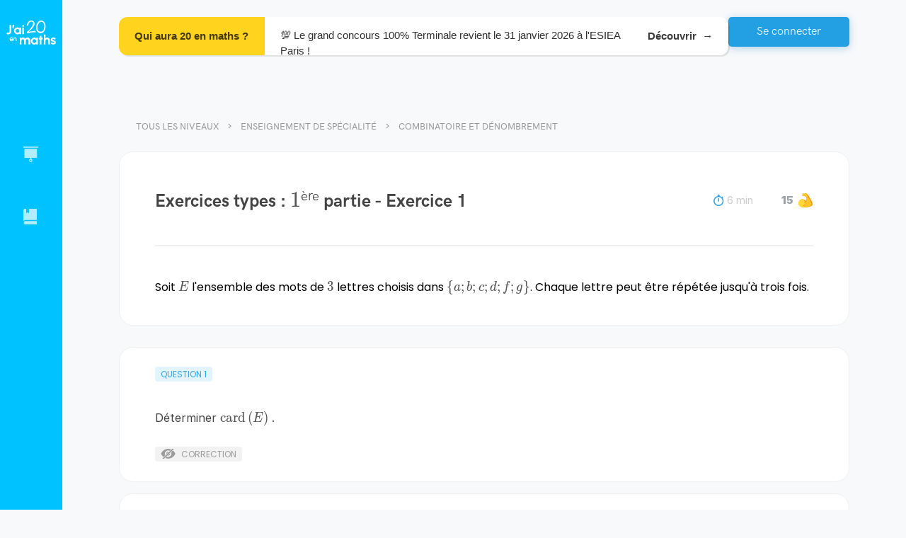

--- FILE ---
content_type: image/svg+xml
request_url: https://www.jai20enmaths.com/600f535187c79d6a741e.svg
body_size: 167
content:
<svg width="22" height="22" viewBox="0 0 22 22" fill="none" xmlns="http://www.w3.org/2000/svg">
<path fill-rule="evenodd" clip-rule="evenodd" d="M4.98488 0H3.22144C1.99457 0 1 0.987345 1 2.2053V16.7602V16.7603V17.3903C1.68328 16.441 2.80044 15.8225 4.06264 15.8225H20.1044V0H8.96984V6.2118L6.97736 4.88808L4.98488 6.2118V0ZM20.1044 17.1463H4.06264C2.71689 17.1463 1.62595 18.2328 1.62595 19.5731C1.62595 20.9134 2.71689 21.9999 4.06264 21.9999H20.1044V17.1463Z" fill="white"/>
</svg>


--- FILE ---
content_type: application/javascript; charset=UTF-8
request_url: https://www.jai20enmaths.com/bundle.b312e5ac.js
body_size: 42331
content:
(()=>{var e={"./src/client/index.tsx":(e,t,s)=>{"use strict";var r=s("./node_modules/@babel/runtime/helpers/interopRequireDefault.js"),o=r(s("./node_modules/react/index.js")),n=s("./node_modules/react-redux/es/index.js"),a=s("./node_modules/react-router-dom/esm/react-router-dom.js"),c=s("./node_modules/react-helmet-async/lib/index.module.js"),i=s("./node_modules/react-i18next/dist/es/index.js"),l=r(s("./node_modules/js-cookie/src/js.cookie.js")),d=s("./node_modules/react-dom/index.js"),u=s("./node_modules/react-intl/lib/index.js"),p=r(s("./node_modules/react-gtm-module/dist/index.js")),m=r(s("./node_modules/axios/index.js")),h=s("./node_modules/redux/es/redux.js"),f=_interopRequireWildcard(s("./node_modules/@sentry/react/esm/index.js")),_=s("./node_modules/@sentry/tracing/esm/index.js"),E=s("./node_modules/@sentry/integrations/esm/index.js"),v=s("./node_modules/@loadable/component/dist/loadable.esm.js"),S=r(s("./node_modules/posthog-js/dist/module.js")),g=s("./node_modules/posthog-js/react/dist/esm/index.js"),b=s("./node_modules/@react-oauth/google/dist/index.esm.js"),y=r(s("./src/shared/storage/storageHelper.ts"));s("./src/shared/lib/i18n/index.tsx");var x=r(s("./src/shared/lib/i18n/config.ts")),R=r(s("./src/shared/App.tsx")),C=(_interopRequireWildcard(s("./src/client/setupWorker.ts")),s("./node_modules/@jai20en/redux-core/lib/index.js")),j=s("./node_modules/@jai20en/redux-core/lib/store/schoolLevels/reducers.js"),P=s("./node_modules/@jai20en/redux-core/lib/store/user/reducers.js"),k=s("./node_modules/@jai20en/redux-core/lib/store/chapter/reducers.js"),A=s("./node_modules/@jai20en/redux-core/lib/store/document/reducers.js"),w=s("./node_modules/@jai20en/redux-core/lib/store/exercise/reducer.js"),O=s("./node_modules/@jai20en/redux-core/lib/store/search/reducers.js"),T=s("./node_modules/@jai20en/redux-core/lib/store/invitation/reducer.js"),L=s("./node_modules/@jai20en/redux-core/lib/store/planning/reducer.js"),I=s("./node_modules/@jai20en/redux-core/lib/store/activity/reducer.js"),q=s("./node_modules/@jai20en/redux-core/lib/store/userGroup/reducers.js"),D=s("./node_modules/@jai20en/redux-core/lib/store/plans/reducer.js"),M=s("./node_modules/@jai20en/redux-core/lib/store/addOns/reducer.js"),H=s("./node_modules/@jai20en/redux-core/lib/store/subscription/reducer.js"),N=s("./node_modules/@jai20en/redux-core/lib/store/transaction/reducer.js"),F=s("./node_modules/@jai20en/redux-core/lib/store/program/reducer.js"),G=s("./src/shared/stores/modal/reducer.ts"),U=s("./node_modules/@jai20en/redux-core/lib/store/organization/reducers.js"),W=s("./src/shared/stores/voucher/reducer.ts"),B=s("./node_modules/@jai20en/redux-core/lib/store/staticContent/reducer.js"),X=s("./src/shared/stores/teacherConsole/reducer.ts"),V=s("./src/shared/stores/newTeacherExercisesSheet/reducer.ts"),z=s("./src/shared/stores/config/reducer.ts"),Y=s("./src/shared/stores/exercisesSheets/reducer.ts"),K=s("./node_modules/react-query/es/index.js"),Q=r(s("./src/shared/components/dashboard/SnackbarProvider.tsx")),Z=s("./src/shared/stores/pdfSheets/reducer.ts"),J=s("./src/shared/stores/freeYoutubeSheets/reducer.ts"),$=s("./src/shared/stores/strapiPage/reducer.ts");function _interopRequireWildcard(e,t){if("function"==typeof WeakMap)var s=new WeakMap,r=new WeakMap;return(_interopRequireWildcard=function(e,t){if(!t&&e&&e.__esModule)return e;var o,n,a={__proto__:null,default:e};if(null===e||"object"!=typeof e&&"function"!=typeof e)return a;if(o=t?r:s){if(o.has(e))return o.get(e);o.set(e,a)}for(const s in e)"default"!==s&&{}.hasOwnProperty.call(e,s)&&((n=(o=Object.defineProperty)&&Object.getOwnPropertyDescriptor(e,s))&&(n.get||n.set)?o(a,s,n):a[s]=e[s]);return a})(e,t)}s("./node_modules/vanilla-cookieconsent/dist/cookieconsent.js");const ee=window.__APP_CONFIG__,te=new K.QueryClient;f.init({dsn:"https://77f85cb1f21a4fe6a5e7253492fae79c@o240630.ingest.sentry.io/5910428",integrations:[new _.BrowserTracing,new E.CaptureConsole({levels:["error"]})],tracesSampleRate:1});const se=(0,h.combineReducers)({schoolLevels:j.schoolLevelReducer,chapter:k.chapterReducer,document:A.documentReducer,exercise:w.exerciseReducer,user:P.userReducer,search:O.searchReducer,invitation:T.invitationReducer,planning:L.planningReducer,activity:I.activityReducer,userGroup:q.userGroupReducer,plans:D.plansReducer,addOns:M.addOnsReducer,subscription:H.subscriptionReducer,transactions:N.transactionReducer,modal:G.modalReducer,organization:U.organizationReducer,voucher:W.voucherReducer,teacherConsole:X.teacherConsoleReducer,staticContent:B.staticContentReducer,newExercisesSheet:V.newExercisesSheetReducer,exercisesSheets:Y.exercisesSheetsReducer,config:z.configReducer,pdfSheets:Z.pdfSheetsReducer,program:F.programReducer,freeYouTubeSheets:J.freeYouTubeSheetsReducer,strapiPage:$.strapiPageReducer});m.default.defaults.baseURL=ee.API_URL;const re={client:new C.APIClient(ee.API_URL),storage:new y.default},oe=window.__PRELOADED_STATE__,ne=x.default.detection.caches.includes("cookie")&&x.default.detection.order.includes("cookie")&&l.default.get(x.default.detection.lookupCookie)||window.initialLanguage,ae=window.store||(0,C.configureStore)(se,re,oe),ce=oe.config.config;ce.postHog&&S.default.init(ce.postHog.key,{api_host:ce.postHog.host,capture_pageview:!1,capture_pageleave:!0}),(0,v.loadableReady)(()=>{const e={gtmId:ee.GTM.ID,auth:ee.GTM.AUTH,preview:ee.GTM.PREVIEW};p.default.initialize(e),oe.user.authToken&&(m.default.defaults.headers.common.Authorization=oe.user.authToken),oe.user.user&&p.default.dataLayer({dataLayer:{userId:oe.user.user._id}}),p.default.dataLayer({dataLayer:{event:"PageView"}}),S.default.capture("$pageview",{$current_url:window.location.href});const BaseApp=()=>((0,i.useSSR)(window.initialI18nStore,ne),o.default.createElement(b.GoogleOAuthProvider,{clientId:ce.socialAuth.google.clientId},o.default.createElement(u.IntlProvider,{locale:"fr"},o.default.createElement(n.Provider,{store:ae},o.default.createElement(K.QueryClientProvider,{client:te},o.default.createElement(Q.default,null,o.default.createElement(a.BrowserRouter,null,o.default.createElement(c.HelmetProvider,null,o.default.createElement(g.PostHogProvider,{client:S.default},o.default.createElement(R.default,null))))))))));(0,d.hydrate)(o.default.createElement(BaseApp,null),document.getElementById("app"))})},"./src/client/routes.ts":(e,t,s)=>{"use strict";var r=s("./node_modules/@babel/runtime/helpers/interopRequireDefault.js");Object.defineProperty(t,"__esModule",{value:!0}),t.generateRoutes=void 0;var o=r(s("./node_modules/@babel/runtime/helpers/defineProperty.js")),n=r(s("./node_modules/@loadable/component/dist/loadable.esm.js")),a=r(s("./src/shared/components/pages/ExercisesSheet/PrintExercisesSheet.tsx")),c=r(s("./src/shared/components/pages/Chapters/index.ts")),i=r(s("./src/shared/components/pages/Documents/index.ts")),l=r(s("./src/shared/components/pages/EntranceExam/index.ts")),d=r(s("./src/shared/components/pages/EntranceExamDocument/index.ts")),u=r(s("./src/shared/components/pages/StaticContentPage/index.ts")),p=r(s("./src/shared/components/pages/EntranceExamLandingPage/index.ts")),m=r(s("./src/shared/components/pages/EntranceExamSheet/index.tsx")),h=r(s("./src/shared/components/pages/PrintLessonSheet/index.ts")),f=r(s("./src/shared/components/pages/FreeYouTubeSheets/index.ts")),_=r(s("./src/shared/pages/strapi-page/index.ts"));function ownKeys(e,t){var s=Object.keys(e);if(Object.getOwnPropertySymbols){var r=Object.getOwnPropertySymbols(e);t&&(r=r.filter(function(t){return Object.getOwnPropertyDescriptor(e,t).enumerable})),s.push.apply(s,r)}return s}function _objectSpread(e){for(var t=1;t<arguments.length;t++){var s=null!=arguments[t]?arguments[t]:{};t%2?ownKeys(Object(s),!0).forEach(function(t){(0,o.default)(e,t,s[t])}):Object.getOwnPropertyDescriptors?Object.defineProperties(e,Object.getOwnPropertyDescriptors(s)):ownKeys(Object(s)).forEach(function(t){Object.defineProperty(e,t,Object.getOwnPropertyDescriptor(s,t))})}return e}const E=(0,n.default)({resolved:{},chunkName:()=>"shared-components-pages-Homepage-Homepage",isReady(e){const t=this.resolve(e);return!0===this.resolved[t]&&!!s.m[t]},importAsync:()=>Promise.all([s.e(4545),s.e(5837),s.e(954)]).then(s.bind(s,"./src/shared/components/pages/Homepage/Homepage.tsx")),requireAsync(e){const t=this.resolve(e);return this.resolved[t]=!1,this.importAsync(e).then(e=>(this.resolved[t]=!0,e))},requireSync(e){const t=this.resolve(e);return s(t)},resolve(){return"./src/shared/components/pages/Homepage/Homepage.tsx"}}),v=(0,n.default)({resolved:{},chunkName:()=>"shared-components-pages-Press-Press",isReady(e){const t=this.resolve(e);return!0===this.resolved[t]&&!!s.m[t]},importAsync:()=>Promise.all([s.e(4545),s.e(5837),s.e(1688)]).then(s.bind(s,"./src/shared/components/pages/Press/Press.tsx")),requireAsync(e){const t=this.resolve(e);return this.resolved[t]=!1,this.importAsync(e).then(e=>(this.resolved[t]=!0,e))},requireSync(e){const t=this.resolve(e);return s(t)},resolve(){return"./src/shared/components/pages/Press/Press.tsx"}}),S=(0,n.default)({resolved:{},chunkName:()=>"shared-components-pages-Account-Login",isReady(e){const t=this.resolve(e);return!0===this.resolved[t]&&!!s.m[t]},importAsync:()=>Promise.all([s.e(4545),s.e(5234),s.e(6996)]).then(s.bind(s,"./src/shared/components/pages/Account/Login.tsx")),requireAsync(e){const t=this.resolve(e);return this.resolved[t]=!1,this.importAsync(e).then(e=>(this.resolved[t]=!0,e))},requireSync(e){const t=this.resolve(e);return s(t)},resolve(){return"./src/shared/components/pages/Account/Login.tsx"}}),g=(0,n.default)({resolved:{},chunkName:()=>"shared-components-AppLayout",isReady(e){const t=this.resolve(e);return!0===this.resolved[t]&&!!s.m[t]},importAsync:()=>Promise.all([s.e(4545),s.e(5837),s.e(2966)]).then(s.bind(s,"./src/shared/components/AppLayout.tsx")),requireAsync(e){const t=this.resolve(e);return this.resolved[t]=!1,this.importAsync(e).then(e=>(this.resolved[t]=!0,e))},requireSync(e){const t=this.resolve(e);return s(t)},resolve(){return"./src/shared/components/AppLayout.tsx"}}),b=(0,n.default)({resolved:{},chunkName:()=>"shared-components-pages-SchoolLevels-SchoolLevelBase",isReady(e){const t=this.resolve(e);return!0===this.resolved[t]&&!!s.m[t]},importAsync:()=>s.e(5553).then(s.bind(s,"./src/shared/components/pages/SchoolLevels/SchoolLevelBase.tsx")),requireAsync(e){const t=this.resolve(e);return this.resolved[t]=!1,this.importAsync(e).then(e=>(this.resolved[t]=!0,e))},requireSync(e){const t=this.resolve(e);return s(t)},resolve(){return"./src/shared/components/pages/SchoolLevels/SchoolLevelBase.tsx"}}),y=(0,n.default)({resolved:{},chunkName:()=>"shared-components-pages-SSOCallback-SSOCallback",isReady(e){const t=this.resolve(e);return!0===this.resolved[t]&&!!s.m[t]},importAsync:()=>s.e(1862).then(s.bind(s,"./src/shared/components/pages/SSOCallback/SSOCallback.tsx")),requireAsync(e){const t=this.resolve(e);return this.resolved[t]=!1,this.importAsync(e).then(e=>(this.resolved[t]=!0,e))},requireSync(e){const t=this.resolve(e);return s(t)},resolve(){return"./src/shared/components/pages/SSOCallback/SSOCallback.tsx"}}),x=(0,n.default)({resolved:{},chunkName:()=>"shared-components-pages-ExercisesSheet-ExercisesSheetPreview",isReady(e){const t=this.resolve(e);return!0===this.resolved[t]&&!!s.m[t]},importAsync:()=>s.e(6793).then(s.bind(s,"./src/shared/components/pages/ExercisesSheet/ExercisesSheetPreview.tsx")),requireAsync(e){const t=this.resolve(e);return this.resolved[t]=!1,this.importAsync(e).then(e=>(this.resolved[t]=!0,e))},requireSync(e){const t=this.resolve(e);return s(t)},resolve(){return"./src/shared/components/pages/ExercisesSheet/ExercisesSheetPreview.tsx"}}),R=(0,n.default)({resolved:{},chunkName:()=>"shared-components-pages-OrganizationLogin-OrganizationLogin",isReady(e){const t=this.resolve(e);return!0===this.resolved[t]&&!!s.m[t]},importAsync:()=>s.e(611).then(s.bind(s,"./src/shared/components/pages/OrganizationLogin/OrganizationLogin.tsx")),requireAsync(e){const t=this.resolve(e);return this.resolved[t]=!1,this.importAsync(e).then(e=>(this.resolved[t]=!0,e))},requireSync(e){const t=this.resolve(e);return s(t)},resolve(){return"./src/shared/components/pages/OrganizationLogin/OrganizationLogin.tsx"}}),C=(0,n.default)({resolved:{},chunkName:()=>"shared-components-pages-Account-Register",isReady(e){const t=this.resolve(e);return!0===this.resolved[t]&&!!s.m[t]},importAsync:()=>Promise.all([s.e(4545),s.e(6418)]).then(s.bind(s,"./src/shared/components/pages/Account/Register.tsx")),requireAsync(e){const t=this.resolve(e);return this.resolved[t]=!1,this.importAsync(e).then(e=>(this.resolved[t]=!0,e))},requireSync(e){const t=this.resolve(e);return s(t)},resolve(){return"./src/shared/components/pages/Account/Register.tsx"}}),j=(0,n.default)({resolved:{},chunkName:()=>"shared-components-pages-Account-AccountBase",isReady(e){const t=this.resolve(e);return!0===this.resolved[t]&&!!s.m[t]},importAsync:()=>s.e(8019).then(s.bind(s,"./src/shared/components/pages/Account/AccountBase.tsx")),requireAsync(e){const t=this.resolve(e);return this.resolved[t]=!1,this.importAsync(e).then(e=>(this.resolved[t]=!0,e))},requireSync(e){const t=this.resolve(e);return s(t)},resolve(){return"./src/shared/components/pages/Account/AccountBase.tsx"}}),P=(0,n.default)({resolved:{},chunkName:()=>"shared-components-pages-Checkout-Checkout",isReady(e){const t=this.resolve(e);return!0===this.resolved[t]&&!!s.m[t]},importAsync:()=>Promise.all([s.e(4545),s.e(9801)]).then(s.bind(s,"./src/shared/components/pages/Checkout/Checkout.tsx")),requireAsync(e){const t=this.resolve(e);return this.resolved[t]=!1,this.importAsync(e).then(e=>(this.resolved[t]=!0,e))},requireSync(e){const t=this.resolve(e);return s(t)},resolve(){return"./src/shared/components/pages/Checkout/Checkout.tsx"}}),k=(0,n.default)({resolved:{},chunkName:()=>"shared-components-pages-Account-ResetPassword",isReady(e){const t=this.resolve(e);return!0===this.resolved[t]&&!!s.m[t]},importAsync:()=>Promise.all([s.e(4545),s.e(5837),s.e(7963)]).then(s.bind(s,"./src/shared/components/pages/Account/ResetPassword.tsx")),requireAsync(e){const t=this.resolve(e);return this.resolved[t]=!1,this.importAsync(e).then(e=>(this.resolved[t]=!0,e))},requireSync(e){const t=this.resolve(e);return s(t)},resolve(){return"./src/shared/components/pages/Account/ResetPassword.tsx"}}),A=(0,n.default)({resolved:{},chunkName:()=>"shared-components-pages-InstagramLandingPage-InstagramLandingPage",isReady(e){const t=this.resolve(e);return!0===this.resolved[t]&&!!s.m[t]},importAsync:()=>Promise.all([s.e(4545),s.e(5837),s.e(692)]).then(s.bind(s,"./src/shared/components/pages/InstagramLandingPage/InstagramLandingPage.tsx")),requireAsync(e){const t=this.resolve(e);return this.resolved[t]=!1,this.importAsync(e).then(e=>(this.resolved[t]=!0,e))},requireSync(e){const t=this.resolve(e);return s(t)},resolve(){return"./src/shared/components/pages/InstagramLandingPage/InstagramLandingPage.tsx"}}),w=(0,n.default)({resolved:{},chunkName:()=>"shared-components-pages-Account-ResetPasswordConfirm",isReady(e){const t=this.resolve(e);return!0===this.resolved[t]&&!!s.m[t]},importAsync:()=>Promise.all([s.e(4545),s.e(5837),s.e(8480)]).then(s.bind(s,"./src/shared/components/pages/Account/ResetPasswordConfirm.tsx")),requireAsync(e){const t=this.resolve(e);return this.resolved[t]=!1,this.importAsync(e).then(e=>(this.resolved[t]=!0,e))},requireSync(e){const t=this.resolve(e);return s(t)},resolve(){return"./src/shared/components/pages/Account/ResetPasswordConfirm.tsx"}}),O=(0,n.default)({resolved:{},chunkName:()=>"shared-components-pages-Account-EmailConfirm",isReady(e){const t=this.resolve(e);return!0===this.resolved[t]&&!!s.m[t]},importAsync:()=>Promise.all([s.e(4545),s.e(5837),s.e(7918)]).then(s.bind(s,"./src/shared/components/pages/Account/EmailConfirm.tsx")),requireAsync(e){const t=this.resolve(e);return this.resolved[t]=!1,this.importAsync(e).then(e=>(this.resolved[t]=!0,e))},requireSync(e){const t=this.resolve(e);return s(t)},resolve(){return"./src/shared/components/pages/Account/EmailConfirm.tsx"}}),T=(0,n.default)({resolved:{},chunkName:()=>"shared-components-pages-Account-EmailConfirm1",isReady(e){const t=this.resolve(e);return!0===this.resolved[t]&&!!s.m[t]},importAsync:()=>Promise.all([s.e(4545),s.e(5837),s.e(8897)]).then(s.bind(s,"./src/shared/components/pages/Account/EmailConfirm1.tsx")),requireAsync(e){const t=this.resolve(e);return this.resolved[t]=!1,this.importAsync(e).then(e=>(this.resolved[t]=!0,e))},requireSync(e){const t=this.resolve(e);return s(t)},resolve(){return"./src/shared/components/pages/Account/EmailConfirm1.tsx"}}),L=(0,n.default)({resolved:{},chunkName:()=>"shared-components-pages-Account-AppAuth",isReady(e){const t=this.resolve(e);return!0===this.resolved[t]&&!!s.m[t]},importAsync:()=>Promise.all([s.e(4545),s.e(5837),s.e(951)]).then(s.bind(s,"./src/shared/components/pages/Account/AppAuth.tsx")),requireAsync(e){const t=this.resolve(e);return this.resolved[t]=!1,this.importAsync(e).then(e=>(this.resolved[t]=!0,e))},requireSync(e){const t=this.resolve(e);return s(t)},resolve(){return"./src/shared/components/pages/Account/AppAuth.tsx"}}),I=(0,n.default)({resolved:{},chunkName:()=>"shared-components-pages-Planning-PlanningList",isReady(e){const t=this.resolve(e);return!0===this.resolved[t]&&!!s.m[t]},importAsync:()=>Promise.all([s.e(4545),s.e(7461),s.e(4562)]).then(s.bind(s,"./src/shared/components/pages/Planning/PlanningList.tsx")),requireAsync(e){const t=this.resolve(e);return this.resolved[t]=!1,this.importAsync(e).then(e=>(this.resolved[t]=!0,e))},requireSync(e){const t=this.resolve(e);return s(t)},resolve(){return"./src/shared/components/pages/Planning/PlanningList.tsx"}}),q=(0,n.default)({resolved:{},chunkName:()=>"shared-components-pages-Planning-PlanningView",isReady(e){const t=this.resolve(e);return!0===this.resolved[t]&&!!s.m[t]},importAsync:()=>Promise.all([s.e(4545),s.e(5139)]).then(s.bind(s,"./src/shared/components/pages/Planning/PlanningView.tsx")),requireAsync(e){const t=this.resolve(e);return this.resolved[t]=!1,this.importAsync(e).then(e=>(this.resolved[t]=!0,e))},requireSync(e){const t=this.resolve(e);return s(t)},resolve(){return"./src/shared/components/pages/Planning/PlanningView.tsx"}}),D=(0,n.default)({resolved:{},chunkName:()=>"shared-components-layout-ChildLayout",isReady(e){const t=this.resolve(e);return!0===this.resolved[t]&&!!s.m[t]},importAsync:()=>Promise.all([s.e(4545),s.e(2043)]).then(s.bind(s,"./src/shared/components/layout/ChildLayout.tsx")),requireAsync(e){const t=this.resolve(e);return this.resolved[t]=!1,this.importAsync(e).then(e=>(this.resolved[t]=!0,e))},requireSync(e){const t=this.resolve(e);return s(t)},resolve(){return"./src/shared/components/layout/ChildLayout.tsx"}}),M=(0,n.default)({resolved:{},chunkName:()=>"shared-components-pages-ExercisesSheet-ExercisesSheetsList",isReady(e){const t=this.resolve(e);return!0===this.resolved[t]&&!!s.m[t]},importAsync:()=>Promise.all([s.e(4545),s.e(2047)]).then(s.bind(s,"./src/shared/components/pages/ExercisesSheet/ExercisesSheetsList.tsx")),requireAsync(e){const t=this.resolve(e);return this.resolved[t]=!1,this.importAsync(e).then(e=>(this.resolved[t]=!0,e))},requireSync(e){const t=this.resolve(e);return s(t)},resolve(){return"./src/shared/components/pages/ExercisesSheet/ExercisesSheetsList.tsx"}}),H=(0,n.default)({resolved:{},chunkName:()=>"shared-components-pages-ExercisesSheet-ExercisesSheetEditor",isReady(e){const t=this.resolve(e);return!0===this.resolved[t]&&!!s.m[t]},importAsync:()=>Promise.all([s.e(4545),s.e(9314)]).then(s.bind(s,"./src/shared/components/pages/ExercisesSheet/ExercisesSheetEditor.tsx")),requireAsync(e){const t=this.resolve(e);return this.resolved[t]=!1,this.importAsync(e).then(e=>(this.resolved[t]=!0,e))},requireSync(e){const t=this.resolve(e);return s(t)},resolve(){return"./src/shared/components/pages/ExercisesSheet/ExercisesSheetEditor.tsx"}}),N=(0,n.default)({resolved:{},chunkName:()=>"shared-components-pages-Group-GroupHomework-GroupHomework",isReady(e){const t=this.resolve(e);return!0===this.resolved[t]&&!!s.m[t]},importAsync:()=>Promise.all([s.e(4545),s.e(8426)]).then(s.bind(s,"./src/shared/components/pages/Group/GroupHomework/GroupHomework.tsx")),requireAsync(e){const t=this.resolve(e);return this.resolved[t]=!1,this.importAsync(e).then(e=>(this.resolved[t]=!0,e))},requireSync(e){const t=this.resolve(e);return s(t)},resolve(){return"./src/shared/components/pages/Group/GroupHomework/GroupHomework.tsx"}}),F=(0,n.default)({resolved:{},chunkName:()=>"shared-components-pages-SchoolLevels-SchoolLevels",isReady(e){const t=this.resolve(e);return!0===this.resolved[t]&&!!s.m[t]},importAsync:()=>s.e(6353).then(s.bind(s,"./src/shared/components/pages/SchoolLevels/SchoolLevels.tsx")),requireAsync(e){const t=this.resolve(e);return this.resolved[t]=!1,this.importAsync(e).then(e=>(this.resolved[t]=!0,e))},requireSync(e){const t=this.resolve(e);return s(t)},resolve(){return"./src/shared/components/pages/SchoolLevels/SchoolLevels.tsx"}}),G=(0,n.default)({resolved:{},chunkName:()=>"shared-components-pages-Dashboard-Dashboard",isReady(e){const t=this.resolve(e);return!0===this.resolved[t]&&!!s.m[t]},importAsync:()=>Promise.all([s.e(4545),s.e(7461),s.e(3745)]).then(s.bind(s,"./src/shared/components/pages/Dashboard/Dashboard.tsx")),requireAsync(e){const t=this.resolve(e);return this.resolved[t]=!1,this.importAsync(e).then(e=>(this.resolved[t]=!0,e))},requireSync(e){const t=this.resolve(e);return s(t)},resolve(){return"./src/shared/components/pages/Dashboard/Dashboard.tsx"}}),U=(0,n.default)({resolved:{},chunkName:()=>"shared-components-pages-Account-AccountDetails",isReady(e){const t=this.resolve(e);return!0===this.resolved[t]&&!!s.m[t]},importAsync:()=>s.e(9162).then(s.bind(s,"./src/shared/components/pages/Account/AccountDetails.tsx")),requireAsync(e){const t=this.resolve(e);return this.resolved[t]=!1,this.importAsync(e).then(e=>(this.resolved[t]=!0,e))},requireSync(e){const t=this.resolve(e);return s(t)},resolve(){return"./src/shared/components/pages/Account/AccountDetails.tsx"}}),W=(0,n.default)({resolved:{},chunkName:()=>"shared-components-pages-Account-AccountPassword",isReady(e){const t=this.resolve(e);return!0===this.resolved[t]&&!!s.m[t]},importAsync:()=>s.e(3946).then(s.bind(s,"./src/shared/components/pages/Account/AccountPassword.tsx")),requireAsync(e){const t=this.resolve(e);return this.resolved[t]=!1,this.importAsync(e).then(e=>(this.resolved[t]=!0,e))},requireSync(e){const t=this.resolve(e);return s(t)},resolve(){return"./src/shared/components/pages/Account/AccountPassword.tsx"}}),B=(0,n.default)({resolved:{},chunkName:()=>"shared-components-pages-Account-AccountSubscription",isReady(e){const t=this.resolve(e);return!0===this.resolved[t]&&!!s.m[t]},importAsync:()=>Promise.all([s.e(4545),s.e(1872)]).then(s.bind(s,"./src/shared/components/pages/Account/AccountSubscription.tsx")),requireAsync(e){const t=this.resolve(e);return this.resolved[t]=!1,this.importAsync(e).then(e=>(this.resolved[t]=!0,e))},requireSync(e){const t=this.resolve(e);return s(t)},resolve(){return"./src/shared/components/pages/Account/AccountSubscription.tsx"}}),X=(0,n.default)({resolved:{},chunkName:()=>"shared-components-pages-Account-AccountTransactions",isReady(e){const t=this.resolve(e);return!0===this.resolved[t]&&!!s.m[t]},importAsync:()=>Promise.all([s.e(4545),s.e(6255)]).then(s.bind(s,"./src/shared/components/pages/Account/AccountTransactions.tsx")),requireAsync(e){const t=this.resolve(e);return this.resolved[t]=!1,this.importAsync(e).then(e=>(this.resolved[t]=!0,e))},requireSync(e){const t=this.resolve(e);return s(t)},resolve(){return"./src/shared/components/pages/Account/AccountTransactions.tsx"}}),V=(0,n.default)({resolved:{},chunkName:()=>"shared-components-pages-Account-AccountTransactionDetails",isReady(e){const t=this.resolve(e);return!0===this.resolved[t]&&!!s.m[t]},importAsync:()=>Promise.all([s.e(4545),s.e(3815)]).then(s.bind(s,"./src/shared/components/pages/Account/AccountTransactionDetails.tsx")),requireAsync(e){const t=this.resolve(e);return this.resolved[t]=!1,this.importAsync(e).then(e=>(this.resolved[t]=!0,e))},requireSync(e){const t=this.resolve(e);return s(t)},resolve(){return"./src/shared/components/pages/Account/AccountTransactionDetails.tsx"}}),z=(0,n.default)({resolved:{},chunkName:()=>"shared-components-QuestionsQCM-QuestionsQCM",isReady(e){const t=this.resolve(e);return!0===this.resolved[t]&&!!s.m[t]},importAsync:()=>Promise.all([s.e(4545),s.e(4736)]).then(s.bind(s,"./src/shared/components/QuestionsQCM/QuestionsQCM.tsx")),requireAsync(e){const t=this.resolve(e);return this.resolved[t]=!1,this.importAsync(e).then(e=>(this.resolved[t]=!0,e))},requireSync(e){const t=this.resolve(e);return s(t)},resolve(){return"./src/shared/components/QuestionsQCM/QuestionsQCM.tsx"}}),Y=(0,n.default)({resolved:{},chunkName:()=>"shared-components-StudentsQCM-StudentsQCM",isReady(e){const t=this.resolve(e);return!0===this.resolved[t]&&!!s.m[t]},importAsync:()=>Promise.all([s.e(4545),s.e(609)]).then(s.bind(s,"./src/shared/components/StudentsQCM/StudentsQCM.tsx")),requireAsync(e){const t=this.resolve(e);return this.resolved[t]=!1,this.importAsync(e).then(e=>(this.resolved[t]=!0,e))},requireSync(e){const t=this.resolve(e);return s(t)},resolve(){return"./src/shared/components/StudentsQCM/StudentsQCM.tsx"}}),K=(0,n.default)({resolved:{},chunkName:()=>"shared-components-layout-GroupLayout",isReady(e){const t=this.resolve(e);return!0===this.resolved[t]&&!!s.m[t]},importAsync:()=>s.e(5235).then(s.bind(s,"./src/shared/components/layout/GroupLayout.tsx")),requireAsync(e){const t=this.resolve(e);return this.resolved[t]=!1,this.importAsync(e).then(e=>(this.resolved[t]=!0,e))},requireSync(e){const t=this.resolve(e);return s(t)},resolve(){return"./src/shared/components/layout/GroupLayout.tsx"}}),Q=(0,n.default)({resolved:{},chunkName:()=>"shared-components-pages-Group-StudentsGroup-StudentsGroupView",isReady(e){const t=this.resolve(e);return!0===this.resolved[t]&&!!s.m[t]},importAsync:()=>Promise.all([s.e(4545),s.e(7765)]).then(s.bind(s,"./src/shared/components/pages/Group/StudentsGroup/StudentsGroupView.tsx")),requireAsync(e){const t=this.resolve(e);return this.resolved[t]=!1,this.importAsync(e).then(e=>(this.resolved[t]=!0,e))},requireSync(e){const t=this.resolve(e);return s(t)},resolve(){return"./src/shared/components/pages/Group/StudentsGroup/StudentsGroupView.tsx"}}),Z=(0,n.default)({resolved:{},chunkName:()=>"shared-components-pages-Group-ManagersGroup-ManagersGroupView",isReady(e){const t=this.resolve(e);return!0===this.resolved[t]&&!!s.m[t]},importAsync:()=>s.e(9622).then(s.bind(s,"./src/shared/components/pages/Group/ManagersGroup/ManagersGroupView.tsx")),requireAsync(e){const t=this.resolve(e);return this.resolved[t]=!1,this.importAsync(e).then(e=>(this.resolved[t]=!0,e))},requireSync(e){const t=this.resolve(e);return s(t)},resolve(){return"./src/shared/components/pages/Group/ManagersGroup/ManagersGroupView.tsx"}}),J=(0,n.default)({resolved:{},chunkName:()=>"shared-components-pages-Group-GroupView",isReady(e){const t=this.resolve(e);return!0===this.resolved[t]&&!!s.m[t]},importAsync:()=>Promise.all([s.e(4545),s.e(8326)]).then(s.bind(s,"./src/shared/components/pages/Group/GroupView.tsx")),requireAsync(e){const t=this.resolve(e);return this.resolved[t]=!1,this.importAsync(e).then(e=>(this.resolved[t]=!0,e))},requireSync(e){const t=this.resolve(e);return s(t)},resolve(){return"./src/shared/components/pages/Group/GroupView.tsx"}}),$=(0,n.default)({resolved:{},chunkName:()=>"shared-components-layout-ChapterLayout",isReady(e){const t=this.resolve(e);return!0===this.resolved[t]&&!!s.m[t]},importAsync:()=>s.e(9506).then(s.bind(s,"./src/shared/components/layout/ChapterLayout.tsx")),requireAsync(e){const t=this.resolve(e);return this.resolved[t]=!1,this.importAsync(e).then(e=>(this.resolved[t]=!0,e))},requireSync(e){const t=this.resolve(e);return s(t)},resolve(){return"./src/shared/components/layout/ChapterLayout.tsx"}}),ee=(0,n.default)({resolved:{},chunkName:()=>"shared-components-pages-Group-ChapterGroup-ChapterGroupView",isReady(e){const t=this.resolve(e);return!0===this.resolved[t]&&!!s.m[t]},importAsync:()=>Promise.all([s.e(4545),s.e(9800)]).then(s.bind(s,"./src/shared/components/pages/Group/ChapterGroup/ChapterGroupView.tsx")),requireAsync(e){const t=this.resolve(e);return this.resolved[t]=!1,this.importAsync(e).then(e=>(this.resolved[t]=!0,e))},requireSync(e){const t=this.resolve(e);return s(t)},resolve(){return"./src/shared/components/pages/Group/ChapterGroup/ChapterGroupView.tsx"}}),te=(0,n.default)({resolved:{},chunkName:()=>"shared-components-pages-Group-ChapterGroup-ChapterStudentsGroup",isReady(e){const t=this.resolve(e);return!0===this.resolved[t]&&!!s.m[t]},importAsync:()=>Promise.all([s.e(4545),s.e(4965)]).then(s.bind(s,"./src/shared/components/pages/Group/ChapterGroup/ChapterStudentsGroup.tsx")),requireAsync(e){const t=this.resolve(e);return this.resolved[t]=!1,this.importAsync(e).then(e=>(this.resolved[t]=!0,e))},requireSync(e){const t=this.resolve(e);return s(t)},resolve(){return"./src/shared/components/pages/Group/ChapterGroup/ChapterStudentsGroup.tsx"}}),se=(0,n.default)({resolved:{},chunkName:()=>"shared-components-layout-QCMLayout",isReady(e){const t=this.resolve(e);return!0===this.resolved[t]&&!!s.m[t]},importAsync:()=>Promise.all([s.e(4545),s.e(5653)]).then(s.bind(s,"./src/shared/components/layout/QCMLayout.tsx")),requireAsync(e){const t=this.resolve(e);return this.resolved[t]=!1,this.importAsync(e).then(e=>(this.resolved[t]=!0,e))},requireSync(e){const t=this.resolve(e);return s(t)},resolve(){return"./src/shared/components/layout/QCMLayout.tsx"}}),re=(0,n.default)({resolved:{},chunkName:()=>"shared-components-layout-StudentLayout",isReady(e){const t=this.resolve(e);return!0===this.resolved[t]&&!!s.m[t]},importAsync:()=>Promise.all([s.e(4545),s.e(435)]).then(s.bind(s,"./src/shared/components/layout/StudentLayout.tsx")),requireAsync(e){const t=this.resolve(e);return this.resolved[t]=!1,this.importAsync(e).then(e=>(this.resolved[t]=!0,e))},requireSync(e){const t=this.resolve(e);return s(t)},resolve(){return"./src/shared/components/layout/StudentLayout.tsx"}}),oe=(0,n.default)({resolved:{},chunkName:()=>"shared-components-pages-User-UserView",isReady(e){const t=this.resolve(e);return!0===this.resolved[t]&&!!s.m[t]},importAsync:()=>Promise.all([s.e(4545),s.e(5895)]).then(s.bind(s,"./src/shared/components/pages/User/UserView.tsx")),requireAsync(e){const t=this.resolve(e);return this.resolved[t]=!1,this.importAsync(e).then(e=>(this.resolved[t]=!0,e))},requireSync(e){const t=this.resolve(e);return s(t)},resolve(){return"./src/shared/components/pages/User/UserView.tsx"}}),ne=(0,n.default)({resolved:{},chunkName:()=>"shared-components-pages-User-UserDetails",isReady(e){const t=this.resolve(e);return!0===this.resolved[t]&&!!s.m[t]},importAsync:()=>Promise.all([s.e(4545),s.e(8944)]).then(s.bind(s,"./src/shared/components/pages/User/UserDetails.tsx")),requireAsync(e){const t=this.resolve(e);return this.resolved[t]=!1,this.importAsync(e).then(e=>(this.resolved[t]=!0,e))},requireSync(e){const t=this.resolve(e);return s(t)},resolve(){return"./src/shared/components/pages/User/UserDetails.tsx"}}),ae=(0,n.default)({resolved:{},chunkName:()=>"shared-components-pages-ProtoQuiz",isReady(e){const t=this.resolve(e);return!0===this.resolved[t]&&!!s.m[t]},importAsync:()=>Promise.all([s.e(4545),s.e(3035)]).then(s.bind(s,"./src/shared/components/pages/ProtoQuiz/index.tsx")),requireAsync(e){const t=this.resolve(e);return this.resolved[t]=!1,this.importAsync(e).then(e=>(this.resolved[t]=!0,e))},requireSync(e){const t=this.resolve(e);return s(t)},resolve(){return"./src/shared/components/pages/ProtoQuiz/index.tsx"}}),ce=(0,n.default)({resolved:{},chunkName:()=>"shared-components-pages-Program-Program",isReady(e){const t=this.resolve(e);return!0===this.resolved[t]&&!!s.m[t]},importAsync:()=>Promise.all([s.e(4545),s.e(5590)]).then(s.bind(s,"./src/shared/components/pages/Program/Program.tsx")),requireAsync(e){const t=this.resolve(e);return this.resolved[t]=!1,this.importAsync(e).then(e=>(this.resolved[t]=!0,e))},requireSync(e){const t=this.resolve(e);return s(t)},resolve(){return"./src/shared/components/pages/Program/Program.tsx"}}),generateRoutes=e=>[_objectSpread({path:"/",exact:!0},_.default),_objectSpread({path:"/fonctionnement",exact:!0},_.default),_objectSpread({path:"/histoire",exact:!0},_.default),_objectSpread({path:"/fonctionnement/revision-eleve",exact:!0},_.default),_objectSpread({path:"/fonctionnement/suivi-parent",exact:!0},_.default),_objectSpread({path:"/fonctionnement/plateforme-ecole",exact:!0},_.default),_objectSpread({path:"/fonctionnement/preparation-concours",exact:!0},_.default),_objectSpread({path:"/evenements/qui-aura-20-en-maths",exact:!0},_.default),_objectSpread({path:"/formule/suivi-younss",exact:!0},_.default),_objectSpread({path:"/preparation-concours-avenir",exact:!0},p.default),_objectSpread({path:"/preparation-concours-puissance-alpha",exact:!0},p.default),{path:"/fiches-d-exercices/previsualisation",exact:!0,component:x},_objectSpread({path:"/fiches-d-exercices/:id/print",exact:!0},a.default),_objectSpread({path:"/print/:schoolLevelSlug/:chapterSlug/:documentSlug",exact:!0},h.default),_objectSpread({path:"/conditions-generales-d-utilisation-et-de-vente",exact:!0},u.default),_objectSpread({path:"/mentions-legales",exact:!0},u.default),_objectSpread({path:"/politique-de-confidentialite",exact:!0},u.default),_objectSpread({path:"/politique-des-cookies",exact:!0},u.default),{path:"/connexion/:organizationSlug",exact:!0,component:R},{path:"/sso-callback",exact:!0,component:y},{path:"/abonnement",exact:!0,component:P},{path:"/inscription",exact:!0,component:C},{path:"/reinitialiser-mot-de-passe/:token",exact:!0,component:w},{path:"/confirmation-email/:token/",exact:!0,component:O},{path:"/confirmation-email",exact:!0,component:T},{path:"/auth/signin/app",exact:!0,component:L},{path:"/reinitialiser-mot-de-passe",exact:!0,component:k},{path:"/liens",exact:!0,component:A},_objectSpread({path:"/fiches-gratuites",exact:!0},f.default),{path:"/presse",exact:!0,component:v},{path:"/connexion",exact:!0,component:S},{component:g,routes:[{path:"/proto-quiz",exact:!0,component:ae},{path:"/compte",component:j,routes:[{path:"/compte",exact:!0,component:U},{path:"/compte/mot-de-passe",exact:!0,component:W},{path:"/compte/abonnement",exact:!0,component:B},{path:"/compte/factures",exact:!0,component:X},{path:"/compte/factures/:transactionId",exact:!0,component:V}]},{path:"/classes/:userGroupId/chapitre/:chapterId/qcm/:qcmId",component:se,routes:[{path:"/classes/:userGroupId/chapitre/:chapterId/qcm/:qcmId",exact:!0,component:z},{path:"/classes/:userGroupId/chapitre/:chapterId/qcm/:qcmId/eleves",exact:!0,component:Y}]},{path:"/classes/:userGroupId/chapitre/:chapterId",component:$,routes:[{path:"/classes/:userGroupId/chapitre/:chapterId",exact:!0,component:ee},{path:"/classes/:userGroupId/chapitre/:chapterId/eleves",exact:!0,component:te}]},{path:"/classes/:userGroupId/eleves/:userId",component:re,routes:[{path:"/classes/:userGroupId/eleves/:userId",exact:!0,component:oe},{path:"/classes/:userGroupId/eleves/:userId/historique",exact:!0,component:ne}]},{path:"/users/:userId",component:D},{path:"/classes/:userGroupId",component:K,routes:[{path:"/classes/:userGroupId",exact:!0,component:J},{path:"/classes/:userGroupId/eleves",exact:!0,component:Q},{path:"/classes/:userGroupId/cahier-de-texte",exact:!0,component:N},{path:"/classes/:userGroupId/equipe-pedagogique",exact:!0,component:Z}]},{path:"/plannings/:planningId",component:q},{path:"/plannings",exact:!0,component:I},{path:"/fiches-d-exercices",exact:!0,component:M},{path:"/fiches-d-exercices/:id",exact:!0,component:H},{path:"/niveaux",exact:!0,component:F},{path:"/programme/:id",exact:!0,component:ce},{path:"/tableau-de-bord",exact:!0,component:G},_objectSpread({path:"/"+e+"-:entranceExamSlug/:sectionSlug/:documentSlug"},d.default),{path:"/"+e+"-:entranceExamSlug/fiche-:sheetSlug",component:m.default},_objectSpread({path:"/"+e+"-:entranceExamSlug"},l.default),_objectSpread({path:"/:schoolLevelSlug/:chapterSlug/:documentSlug/exercice-:exerciseNumber"},i.default),_objectSpread({path:"/:schoolLevelSlug/:chapterSlug/:documentSlug"},i.default),_objectSpread({path:"/:schoolLevelSlug/:chapterSlug"},c.default),{path:"/:schoolLevelSlug",component:b}]}];t.generateRoutes=generateRoutes},"./src/client/setupWorker.ts":(e,t)=>{"use strict";Object.defineProperty(t,"__esModule",{value:!0}),t.register=function register(){"serviceWorker"in navigator&&window.addEventListener("load",()=>{navigator.serviceWorker.register("/service-worker.js").then(e=>{console.log("Service worker are registered with the scope :",e.scope)}).catch(e=>{console.error("Error during service worker registration:",e)})})}},"./src/shared/App.tsx":(e,t,s)=>{"use strict";var r=s("./node_modules/@babel/runtime/helpers/interopRequireDefault.js");Object.defineProperty(t,"__esModule",{value:!0}),t.default=void 0;var o=function _interopRequireWildcard(e,t){if("function"==typeof WeakMap)var s=new WeakMap,r=new WeakMap;return function(e,t){if(!t&&e&&e.__esModule)return e;var o,n,a={__proto__:null,default:e};if(null===e||"object"!=typeof e&&"function"!=typeof e)return a;if(o=t?r:s){if(o.has(e))return o.get(e);o.set(e,a)}for(const s in e)"default"!==s&&{}.hasOwnProperty.call(e,s)&&((n=(o=Object.defineProperty)&&Object.getOwnPropertyDescriptor(e,s))&&(n.get||n.set)?o(a,s,n):a[s]=e[s]);return a}(e,t)}(s("./node_modules/react/index.js")),n=s("./node_modules/react-router-config/esm/react-router-config.js"),a=s("./node_modules/react-router-dom/esm/react-router-dom.js"),c=s("./node_modules/react-redux/es/index.js"),i=s("./node_modules/react-helmet-async/lib/index.module.js"),l=r(s("./node_modules/react-gtm-module/dist/index.js")),d=s("./node_modules/posthog-js/react/dist/esm/index.js"),u=s("./src/client/routes.ts");s("./src/shared/App.scss"),s("./tailwind.config.js"),s("./src/shared/styles/tailwind.css");var p=r(s("./src/shared/components/common/modals/Login/LoginModal.tsx")),m=r(s("./src/shared/components/common/modals/RestrictedAccess/NeedRegisterModal.tsx")),h=r(s("./src/shared/components/utils/ScrollToTop.tsx")),f=s("./src/shared/stores/modal/actions.ts"),_=r(s("./src/shared/components/common/modals/RequestChildLink/RequestChildLink.tsx")),E=r(s("./src/shared/components/common/modals/UpdateWorksheetTitle/UpdateWorksheetTitle.tsx")),v=r(s("./src/shared/components/common/modals/AddGroupHomework/AddGroupHomework.tsx")),S=r(s("./src/shared/components/account/modals/ChangeSchoolLevelModal.tsx")),g=r(s("./src/shared/components/pages/Homepage/ContestPopup.tsx"));const b=(0,a.withRouter)((0,c.connect)(e=>({modal:e.modal}))(e=>{let{modal:t,history:s}=e;const r=(0,c.useDispatch)();(0,o.useEffect)(()=>{const e=s.listen(()=>{r((0,f.hideModal)())});return()=>{e()}},[]);const n={LOGIN_MODAL:p.default,NEED_REGISTER_MODAL:m.default,NEED_SUBSCRIPTION_MODAL:p.default,REQUEST_CHILD_LINK_MODAL:_.default,UPDATE_WORKSHEET_TITLE:E.default,ADD_GROUP_HOMEWORK:v.default};if(t&&t.modalType){const e=n[t.modalType];return o.default.createElement(e,t.props)}return null})),y=(0,a.withRouter)(e=>{let{history:t}=e;const s=(0,d.usePostHog)();return(0,o.useEffect)(()=>{const e=t.listen(()=>{l.default.dataLayer({dataLayer:{event:"PageView"}}),s.capture("$pageview",{$current_url:window.location.href})});return()=>{e()}},[]),null});t.default=(0,c.connect)(e=>({user:e.user.details,config:e.config.config}))((0,a.withRouter)(e=>{let{user:t,config:s}=e;const[r,c]=(0,o.useState)("undefined"!==typeof t),p=(0,a.useHistory)(),m=(0,d.usePostHog)();return(0,o.useEffect)(()=>{if(t&&(l.default.dataLayer({dataLayer:{userId:t._id}}),m.identify(t._id,{user_id:t._id,user_email:t.email,user_name:[t.firstName,t.lastName].join(" "),user_type:t.type,user_is_subscribed:t.subscription&&"active"===t.subscription.status,user_school_level_name:t.schoolLevel?t.schoolLevel.name:void 0})),"undefined"!==typeof window){const e=initCookieConsent();window.cookieConsent=e,e.run({autorun:!0,current_lang:"fr",autoclear_cookies:!0,page_scripts:!0,gui_options:{consent_modal:{layout:"cloud"}},onAccept:function(e){},onChange:function(e,t){},languages:{fr:{consent_modal:{title:"Nous utilisons des cookies",description:'Nous utilisons des cookies afin de personnaliser notre contenu, mesurer l\'efficacit\xe9 de nos publicit\xe9s et am\xe9liorer leur pertinence, ainsi que proposer une meilleure exp\xe9rience.<br/><br/>En cliquant sur Autoriser tous les cookies ou en activant une option dans Pr\xe9f\xe9rences de cookies, vous acceptez les conditions \xe9nonc\xe9es dans notre <a href="/politique-des-cookies" target="__blank">Politique de cookies</a>.',primary_btn:{text:"Autoriser tous les cookies",role:"accept_all"},secondary_btn:{text:"Pr\xe9f\xe9rences",role:"settings"}},settings_modal:{title:"Pr\xe9f\xe9rences de cookies",save_settings_btn:"Enregistrer",accept_all_btn:"Tout accepter",reject_all_btn:"Tout refuser",cookie_table_headers:[{col1:"Nom"},{col2:"Domaine"},{col3:"Expiration"},{col4:"Description"}],blocks:[{title:"Utilisation des cookies",description:"Lorsque vous consultez un site web, certaines informations peuvent \xeatre stock\xe9es ou r\xe9cup\xe9r\xe9es, principalement sous la forme de cookies. Ces informations peuvent \xeatre relatives \xe0 vos pr\xe9f\xe9rences, \xe0 l'appareil que vous utilisez ou vous concerner personnellement. Elles sont principalement utilis\xe9es pour faire en sorte que le site fonctionne conform\xe9ment \xe0 vos attentes. Elles ne permettent g\xe9n\xe9ralement pas de vous identifier directement, mais elles peuvent vous offrir une exp\xe9rience de navigation plus personnalis\xe9e sur le site. Comme nous respectons votre droit \xe0 la vie priv\xe9e, vous pouvez choisir de ne pas autoriser certains types de cookies. Cliquez sur les diff\xe9rents en-t\xeates de cat\xe9gorie pour en savoir plus et modifier nos param\xe8tres par d\xe9faut. Sachez toutefois que le blocage de certains types de cookies peut avoir un impact sur votre utilisation du site et sur les services que nous pouvons offrir."},{title:"Cookies n\xe9cessaires",description:"Ces cookies sont n\xe9cessaires au fonctionnement du site web et ne peuvent \xeatre d\xe9sactiv\xe9s dans nos syst\xe8mes. Ils sont g\xe9n\xe9ralement uniquement d\xe9pos\xe9s en r\xe9ponse \xe0 des actions de votre part correspondant \xe0 une demande de services, comme d\xe9finir vos pr\xe9f\xe9rences de confidentialit\xe9, vous connecter ou remplir des formulaires. Vous pouvez configurer votre navigateur pour qu'il bloque ces cookies ou vous signale leur pr\xe9sence, mais certaines parties du site risquent alors de ne pas fonctionner.",toggle:{value:"necessary",enabled:!0,readonly:!0},cookie_table:[{col1:"_jem_at",col2:s.app.domain,col3:"1 jour",col4:"Enregistre un identifiant unique d'authentification permettant de maintenir la connexion de l'utilisateur \xe0 son compte sur la plateforme."},{col1:"cc_cookie",col2:s.app.domain,col3:"6 mois",col4:"Enregistre les pr\xe9f\xe9rences de cookies du visiteur."},{col1:"_hjAbsoluteSessionInProgress",col2:s.app.domain,col3:"30 minutes",col4:"Ce cookie est utilis\xe9 pour d\xe9tecter la premi\xe8re session de consultation de page d'un utilisateur."},{col1:"_hjIncludedInPageviewSample",col2:s.app.domain,col3:"30 minutes",col4:"Ce cookie est d\xe9fini pour permettre \xe0 Hotjar de savoir si cet utilisateur est inclus dans l'\xe9chantillonage de donn\xe9es d\xe9fini par la limite de pages vues du site"},{col1:"_hjid",col2:s.app.domain,col3:"1 an",col4:"Ce cookie est d\xe9fini par Hotjar lorsque le client atterit pour la premi\xe8re fois sur le site. Il enregistre un identifiant unique permettant d'attribuer les visites ult\xe9rieures au m\xeame utilisateur"},{col1:"crisp-client/*",col2:s.app.domain,col3:"48 heures",col4:"Ces cookies sont d\xe9finis par Crisp lorsque l'utilisateur utilise le tchat pour \xe9changer avec un professeur. Il enregistre les informations techniques n\xe9cessaires \xe0 l'envoi et la r\xe9ception des messages"}]},{title:"Cookies de performance",description:"Ces cookies nous permettent de compter le nombre de visites et de sources du trafic, afin de mesurer et d'am\xe9liorer les performances de notre site. Ils nous aident \xe0 savoir quelles pages sont plus ou moins fr\xe9quent\xe9es, et de quelle mani\xe8re les visiteurs naviguent \xe0 travers le site. Si vous n'autorisez pas ces cookies, ils ne pourront pas \xeatre utilis\xe9s pour am\xe9liorer les performances du site.",toggle:{value:"analytics",enabled:!1,readonly:!1},cookie_table:[{col1:"_ga",col2:s.app.domain,col3:"2 ann\xe9es",col4:"Enregistre un identifiant unique pour g\xe9n\xe9rer des donn\xe9es statistiques sur la fa\xe7on dont le visiteur utilise le site."},{col1:"_gat",col2:s.app.domain,col3:"1 jour",col4:"Utiliser par Google Analytics pour diminuer radicalement le taux de requ\xeates."},{col1:"_gid",col2:s.app.domain,col3:"1 jour",col4:"Enregistre un identifiant unique pour g\xe9n\xe9rer des donn\xe9es statistiques sur la fa\xe7on dont le visiteur utilise le site."}]},{title:"Cookies de ciblage",description:"Ces cookies sont d\xe9pos\xe9s sur notre site par nos partenaires publicitaires. Ils peuvent \xeatre utilis\xe9s par ces entreprises pour \xe9tablir des profils en fonction de vos centres d'int\xe9r\xeat et vous pr\xe9senter des publicit\xe9s pertinentes sur d'autres sites. Ils fonctionnent gr\xe2ce \xe0 l'identification de votre navigateur et de votre appareil uniquement. Si vous n'autorisez pas ces cookies, nos publicit\xe9s cibl\xe9es ne s'afficheront pas sur diff\xe9rents sites web.",toggle:{value:"ads",enabled:!1,readonly:!1},cookie_table:[{col1:"_fbp",col2:s.app.domain,col3:"90 jours",col4:"Ce cookie est d\xe9fini par Facebook pour diffuser de la publicit\xe9 aux visiteurs du site lorsqu'ils sont sur Facebook ou sur une plateforme num\xe9rique aliment\xe9e par la publicit\xe9 Facebook apr\xe8s avoir visit\xe9 ce site web."}]},{title:"Plus d'informations",description:'Retrouvez toutes les informations sur la gestion des cookies sur notre plateforme dans notre <a class="cc-link" href="/politique-des-cookies" target="__blank">Politique des Cookies</a>.'}]}}}})}},[]),(0,o.useEffect)(()=>{"undefined"===typeof t&&r&&(m.capture("user_signout"),m.reset(),p.push("/")),r||"undefined"===typeof t||(l.default.dataLayer({dataLayer:{event:"Login",userId:t._id}}),m.capture("user_signin")),c("undefined"!==typeof t)},[t]),o.default.createElement(o.default.Fragment,null,o.default.createElement(h.default,null),o.default.createElement(y,null),o.default.createElement(i.Helmet,{defaultTitle:s.seo.defaultTitle,titleTemplate:s.seo.titleTemplate}),(0,n.renderRoutes)((0,u.generateRoutes)(s.entranceExamBaseSlug)),o.default.createElement(b,null),t&&"student"===t.type&&t.requiredActions&&t.requiredActions.find(e=>"todo"===e.status&&"updateSchoolLevel"===e.name)&&o.default.createElement(S.default,{visible:!0,onClose:()=>{}}),o.default.createElement(g.default,null))}))},"./src/shared/components/account/modals/ChangeSchoolLevelModal.tsx":(e,t,s)=>{"use strict";var r=s("./node_modules/@babel/runtime/helpers/interopRequireDefault.js");Object.defineProperty(t,"__esModule",{value:!0}),t.default=void 0;var o=function _interopRequireWildcard(e,t){if("function"==typeof WeakMap)var s=new WeakMap,r=new WeakMap;return function(e,t){if(!t&&e&&e.__esModule)return e;var o,n,a={__proto__:null,default:e};if(null===e||"object"!=typeof e&&"function"!=typeof e)return a;if(o=t?r:s){if(o.has(e))return o.get(e);o.set(e,a)}for(const s in e)"default"!==s&&{}.hasOwnProperty.call(e,s)&&((n=(o=Object.defineProperty)&&Object.getOwnPropertyDescriptor(e,s))&&(n.get||n.set)?o(a,s,n):a[s]=e[s]);return a}(e,t)}(s("./node_modules/react/index.js")),n=r(s("./src/shared/components/common/modals/NewModal.tsx")),a=r(s("./src/shared/components/signup/forms/schoolLevelForm.tsx")),c=r(s("./src/shared/components/signup/forms/schoolLevelPathForm.tsx")),i=r(s("./src/shared/components/signup/forms/schoolLevelDetailsForm.tsx")),l=s("./node_modules/@jai20en/redux-core/lib/store/user/actions.js"),d=s("./node_modules/react-redux/es/index.js"),u=r(s("./src/shared/components/account/modals/ChangeSchoolLevelModal.scss"));t.default=(0,d.connect)(e=>({loading:e.user.fetching}),{})(function ChangeSchoolLevelModal(e){let{visible:t,onClose:s,loading:r}=e;const[p,m]=(0,o.useState)(void 0),[h,f]=(0,o.useState)(!1),[_,E]=(0,o.useState)(!1),[v,S]=(0,o.useState)([]),[g,b]=(0,o.useState)(void 0),y=(0,d.useDispatch)();return o.default.createElement(n.default,{visible:t,onClose:()=>{m(void 0),b(void 0),f(!1),E(!1),S([]),s()}},o.default.createElement("div",{className:u.default.changeSchoolLevelModal},o.default.createElement("div",{className:u.default.content},o.default.createElement(a.default,{onSubmit:e=>(e=>{m(e),f(e.children&&e.children.length>0),E(!1),S([]),b(void 0)})(e),selectedSchoolLevel:p}),h&&o.default.createElement(c.default,{onSubmit:e=>(e=>{let t=[];e.children&&e.children.length>0&&(t=e.children.filter(e=>!0===e.optional));const s=t.length>0;b(e),E(s)})(e),schoolLevel:p,selectedPath:g}),_&&o.default.createElement(i.default,{path:g,onToggleOption:e=>(e=>{const t=v.findIndex(t=>t._id===e._id);t>-1?(v.splice(t,1),S(v.filter(t=>t._id!==e._id))):S([...v,e])})(e),selectedOptions:v}),o.default.createElement("div",{className:u.default.contentFooter},o.default.createElement("button",{className:u.default.button+" "+u.default.primary,disabled:r||!p||h&&!g||_&&0===v.length,onClick:async()=>{const e={schoolLevel:p._id};g&&(e.schoolLevelPath=g._id),v&&(e.schoolLevelOptions=v.map(e=>e._id));try{await y((0,l.updateUserDetails)(e)),await y((0,l.fetchUserDetails)()),s()}catch(t){}}},r?"Enregistrement...":"Enregistrer")))))})},"./src/shared/components/common/auth/AppleSignInButton.tsx":(e,t,s)=>{"use strict";var r=s("./node_modules/@babel/runtime/helpers/interopRequireDefault.js");Object.defineProperty(t,"__esModule",{value:!0}),t.default=void 0;var o=function _interopRequireWildcard(e,t){if("function"==typeof WeakMap)var s=new WeakMap,r=new WeakMap;return function(e,t){if(!t&&e&&e.__esModule)return e;var o,n,a={__proto__:null,default:e};if(null===e||"object"!=typeof e&&"function"!=typeof e)return a;if(o=t?r:s){if(o.has(e))return o.get(e);o.set(e,a)}for(const s in e)"default"!==s&&{}.hasOwnProperty.call(e,s)&&((n=(o=Object.defineProperty)&&Object.getOwnPropertyDescriptor(e,s))&&(n.get||n.set)?o(a,s,n):a[s]=e[s]);return a}(e,t)}(s("./node_modules/react/index.js")),n=s("./node_modules/react-redux/es/index.js"),a=r(s("./src/shared/components/common/auth/AppleSignInButton.scss"));t.default=e=>{var t;let{onSuccess:s,onError:r,disabled:c=!1,text:i="signin"}=e;const l=(0,n.useSelector)(e=>e.config.config);if(null===l||void 0===l||null===(t=l.socialAuth)||void 0===t||!t.apple)return console.error("Apple SignIn config missing"),null;const d=l.socialAuth.apple;(0,o.useEffect)(()=>{if(document.getElementById("appleid-signin-script"))window.AppleID&&initAppleSignIn();else{const e=document.createElement("script");e.id="appleid-signin-script",e.src="https://appleid.cdn-apple.com/appleauth/static/jsapi/appleid/1/en_US/appleid.auth.js",e.async=!0,document.head.appendChild(e),e.onload=()=>{initAppleSignIn()}}return()=>{window.AppleID}},[]);const initAppleSignIn=()=>{window.AppleID&&window.AppleID.auth.init({clientId:d.clientId,scope:"name email",redirectURI:d.redirectURI,usePopup:!0})},u="signup"===i?"S'inscrire avec Apple":"Se connecter avec Apple",p="signup"===i?"S'inscrire avec Apple":"Se connecter avec Apple";return o.default.createElement("button",{type:"button",onClick:async()=>{if(window.AppleID)try{const e=await window.AppleID.auth.signIn(),{authorization:t}=e;if(!t||!t.id_token)throw new Error("No authorization token received from Apple");s&&s(t.id_token)}catch(e){console.error("Apple Sign In error:",e),r&&r("Une erreur est survenue lors de la connexion avec Apple")}else console.error("Apple Sign In SDK not loaded")},className:a.default.appleButton,"aria-label":p,disabled:c,style:c?{opacity:.5,cursor:"not-allowed"}:{}},o.default.createElement("svg",{width:"24",height:"24",viewBox:"0 0 24 24",fill:"black",xmlns:"http://www.w3.org/2000/svg"},o.default.createElement("path",{d:"M17.05 20.28c-.98.95-2.05.8-3.08.35-1.09-.46-2.09-.48-3.24 0-1.44.62-2.2.44-3.06-.35C2.79 15.25 3.51 7.59 9.05 7.31c1.35.07 2.29.74 3.08.8 1.18-.24 2.31-.93 3.57-.84 1.51.12 2.65.72 3.4 1.8-3.12 1.87-2.38 5.98.48 7.13-.57 1.5-1.31 2.99-2.54 4.09l.01-.01zM12.03 7.25c-.15-2.23 1.66-4.07 3.74-4.25.29 2.58-2.34 4.5-3.74 4.25z"})),o.default.createElement("span",null,u))}},"./src/shared/components/common/auth/GoogleSignInButton.tsx":(e,t,s)=>{"use strict";var r=s("./node_modules/@babel/runtime/helpers/interopRequireDefault.js");Object.defineProperty(t,"__esModule",{value:!0}),t.default=void 0;var o=r(s("./node_modules/react/index.js")),n=s("./node_modules/@react-oauth/google/dist/index.esm.js"),a=r(s("./src/shared/components/common/auth/GoogleSignInButton.scss"));t.default=e=>{let{onSuccess:t,onError:s,text:r="signin",disabled:c=!1}=e;const i=(0,n.useGoogleLogin)({onSuccess:async e=>{try{console.log("Google login successful, authorization code:",e),t&&t(e.code)}catch(r){console.error("Google sign-in error:",r);s&&s("Une erreur est survenue lors de la connexion avec Google")}},onError:()=>{const e="\xc9chec de la connexion avec Google";console.error(e),s&&s(e)},flow:"auth-code"}),l="signup"===r?"S'inscrire avec Google":"Se connecter avec Google",d="signup"===r?"S'inscrire avec Google":"Se connecter avec Google";return o.default.createElement("button",{type:"button",onClick:()=>{c||i()},className:a.default.googleButton,"aria-label":d,disabled:c,style:c?{opacity:.5,cursor:"not-allowed"}:{}},o.default.createElement("svg",{width:"24",height:"24",viewBox:"0 0 24 24",fill:"none",xmlns:"http://www.w3.org/2000/svg"},o.default.createElement("path",{d:"M22.56 12.25c0-.78-.07-1.53-.2-2.25H12v4.26h5.92c-.26 1.37-1.04 2.53-2.21 3.31v2.77h3.57c2.08-1.92 3.28-4.74 3.28-8.09z",fill:"#4285F4"}),o.default.createElement("path",{d:"M12 23c2.97 0 5.46-.98 7.28-2.66l-3.57-2.77c-.98.66-2.23 1.06-3.71 1.06-2.86 0-5.29-1.93-6.16-4.53H2.18v2.84C3.99 20.53 7.7 23 12 23z",fill:"#34A853"}),o.default.createElement("path",{d:"M5.84 14.09c-.22-.66-.35-1.36-.35-2.09s.13-1.43.35-2.09V7.07H2.18C1.43 8.55 1 10.22 1 12s.43 3.45 1.18 4.93l2.85-2.22.81-.62z",fill:"#FBBC05"}),o.default.createElement("path",{d:"M12 5.38c1.62 0 3.06.56 4.21 1.64l3.15-3.15C17.45 2.09 14.97 1 12 1 7.7 1 3.99 3.47 2.18 7.07l3.66 2.84c.87-2.6 3.3-4.53 6.16-4.53z",fill:"#EA4335"})),o.default.createElement("span",null,l))}},"./src/shared/components/common/auth/SocialAuthButtons.tsx":(e,t,s)=>{"use strict";var r=s("./node_modules/@babel/runtime/helpers/interopRequireDefault.js");Object.defineProperty(t,"__esModule",{value:!0}),t.default=void 0;var o=r(s("./node_modules/react/index.js")),n=s("./node_modules/react-router-dom/esm/react-router-dom.js"),a=s("./node_modules/react-redux/es/index.js"),c=r(s("./node_modules/axios/index.js")),i=s("./node_modules/@jai20en/redux-core/lib/store/user/actions.js"),l=r(s("./src/shared/components/common/auth/GoogleSignInButton.tsx")),d=r(s("./src/shared/components/common/auth/AppleSignInButton.tsx")),u=r(s("./src/shared/components/common/auth/SocialAuthButtons.scss"));t.default=e=>{let{onSuccess:t,onError:s,onClose:r}=e;const p=(0,n.useHistory)(),m=(0,n.useLocation)(),h=(0,a.useDispatch)(),handleSocialAuth=async(e,o)=>{try{const s=await c.default.post("/auth/social",{provider:e,idToken:o}),{authToken:n}=s.data;c.default.defaults.headers.common.Authorization=n,await h((0,i.restoreAuthToken)(n)),await h((0,i.fetchUserDetails)()),"/"!==m.pathname&&"/connexion"!==m.pathname||p.push("/tableau-de-bord"),r&&r(),t&&t()}catch(l){var n,a;console.error("Social auth error:",l);const e=(null===(n=l.response)||void 0===n||null===(a=n.data)||void 0===a?void 0:a.message)||"Une erreur est survenue lors de la connexion";s&&s(e)}},handleError=e=>{s&&s(e)};return o.default.createElement("div",{className:u.default.socialAuthContainer},o.default.createElement("div",{className:u.default.socialButtons},o.default.createElement(l.default,{onSuccess:e=>handleSocialAuth("google",e),onError:handleError,text:"signin"}),o.default.createElement(d.default,{onSuccess:e=>handleSocialAuth("apple",e),onError:handleError})))}},"./src/shared/components/common/breadcrumbs/Breadcrumbs.tsx":(e,t,s)=>{"use strict";var r=s("./node_modules/@babel/runtime/helpers/interopRequireDefault.js");Object.defineProperty(t,"__esModule",{value:!0}),t.default=void 0;var o=r(s("./node_modules/react/index.js")),n=s("./node_modules/react-router-dom/esm/react-router-dom.js"),a=r(s("./src/shared/components/common/breadcrumbs/Breadcrumbs.scss"));t.default=function Breadcrumbs(e){let{onClick:t,children:s,breadcrumbs:r}=e;return o.default.createElement("ul",{className:a.default.breadcrumbs},r.map((e,t)=>{let{urlPath:s,name:a}=e;return o.default.createElement("li",{key:t},o.default.createElement(n.Link,{to:s,key:t},a),t<r.length-1&&o.default.createElement("span",{style:{margin:"0 12px",color:"#999",fontSize:".8em"}},">"))}))}},"./src/shared/components/common/buttons/Button.tsx":(e,t,s)=>{"use strict";var r=s("./node_modules/@babel/runtime/helpers/interopRequireDefault.js");Object.defineProperty(t,"__esModule",{value:!0}),t.default=void 0;var o=r(s("./node_modules/react/index.js")),n=r(s("./node_modules/react-lottie/dist/index.js")),a=r(s("./src/shared/components/common/buttons/loading-animation.json")),c=r(s("./src/shared/components/common/buttons/Button.scss"));t.default=function Button(e){let{disabled:t,loading:s,onClick:r,type:i,fontSize:l,children:d,className:u,htmlType:p="submit"}=e;const m={loop:!0,autoplay:!0,animationData:a.default,rendererSettings:{preserveAspectRatio:"xMidYMid meet"}};let h=c.default.button;return-1!=["default","primary","text","primaryV2","secondaryV2"].indexOf(i)?h+=" ".concat(c.default[i]):h+=c.default.buttondefault,!0===t&&(h+=" ".concat(c.default.disabled)),!0===s&&(h+=" ".concat(c.default.disabled)),-1!=["small","medium","large"].indexOf(l)?h+=l:h+=" ".concat(c.default.buttonfontMedium),u&&(h+=" ".concat(u)),o.default.createElement("button",{className:c.default.button+" "+h+" "+(s?c.default.loading:""),onClick:e=>{t||s||r&&r(e)},disabled:s,type:p},s&&o.default.createElement("span",{className:c.default.loader},o.default.createElement(n.default,{options:m,height:20})),o.default.createElement("span",{className:c.default.content},d))}},"./src/shared/components/common/forms/FormError.tsx":(e,t,s)=>{"use strict";var r=s("./node_modules/@babel/runtime/helpers/interopRequireDefault.js");Object.defineProperty(t,"__esModule",{value:!0}),t.default=void 0;var o=r(s("./node_modules/react/index.js")),n=r(s("./src/shared/components/common/typography/Text.tsx")),a=r(s("./src/shared/components/common/forms/FormError.scss"));t.default=function FormError(e){let{error:t}=e;return t?o.default.createElement("div",{className:a.default.formError},o.default.createElement(n.default,{size:"small"},t)):null}},"./src/shared/components/common/forms/InputFieldV2.tsx":(e,t,s)=>{"use strict";var r=s("./node_modules/@babel/runtime/helpers/interopRequireDefault.js");Object.defineProperty(t,"__esModule",{value:!0}),t.default=void 0;var o=function _interopRequireWildcard(e,t){if("function"==typeof WeakMap)var s=new WeakMap,r=new WeakMap;return function(e,t){if(!t&&e&&e.__esModule)return e;var o,n,a={__proto__:null,default:e};if(null===e||"object"!=typeof e&&"function"!=typeof e)return a;if(o=t?r:s){if(o.has(e))return o.get(e);o.set(e,a)}for(const s in e)"default"!==s&&{}.hasOwnProperty.call(e,s)&&((n=(o=Object.defineProperty)&&Object.getOwnPropertyDescriptor(e,s))&&(n.get||n.set)?o(a,s,n):a[s]=e[s]);return a}(e,t)}(s("./node_modules/react/index.js")),n=s("./node_modules/formik/dist/formik.esm.js"),a=r(s("./src/shared/components/common/forms/InputFieldV2.scss"));t.default=function InputFieldV2(e){let{label:t,error:s,placeholder:r,name:c,value:i,id:l,type:d,readOnly:u,autoComplete:p,disabled:m=!1,showIndicator:h=!1}=e;const[f,_]=(0,o.useState)(!0),[E,v]=(0,o.useState)(!1);(0,o.useEffect)(()=>{i&&i.length>0&&v(!0)},[i]);let S=d;-1!==["password","email"].indexOf(d)&&(S=d);let g=a.default.hide;return f||(S="text",g=a.default.show),o.default.createElement(o.default.Fragment,null,o.default.createElement("div",{className:a.default.wrapper+" "+(E?a.default.filled:"")+" "+(s?a.default.error:"")},t&&o.default.createElement("label",{htmlFor:l,className:a.default.label},t),o.default.createElement(n.Field,{id:l,type:S,placeholder:r,onFocus:()=>(()=>{if(v(!0),u){const e=document.querySelector("input[name=".concat(c,"]"));e&&e.removeAttribute("readOnly")}})(),onBlur:e=>(e=>{const{value:t}=e.target;t.length>0?v(!0):v(!1)})(e),value:i,name:c,readOnly:u,disabled:m,autoComplete:p}),"password"===d&&o.default.createElement("div",{className:a.default.togglePasswordButton+" "+g,onClick:()=>{_(!f)}})),h&&o.default.createElement("p",{className:a.default.indicator},"Au minimum 8 carat\xe8res"))}},"./src/shared/components/common/modals/AddGroupHomework/AddGroupHomework.tsx":(e,t,s)=>{"use strict";var r=s("./node_modules/@babel/runtime/helpers/interopRequireDefault.js");Object.defineProperty(t,"__esModule",{value:!0}),t.default=void 0;var o=function _interopRequireWildcard(e,t){if("function"==typeof WeakMap)var s=new WeakMap,r=new WeakMap;return function(e,t){if(!t&&e&&e.__esModule)return e;var o,n,a={__proto__:null,default:e};if(null===e||"object"!=typeof e&&"function"!=typeof e)return a;if(o=t?r:s){if(o.has(e))return o.get(e);o.set(e,a)}for(const s in e)"default"!==s&&{}.hasOwnProperty.call(e,s)&&((n=(o=Object.defineProperty)&&Object.getOwnPropertyDescriptor(e,s))&&(n.get||n.set)?o(a,s,n):a[s]=e[s]);return a}(e,t)}(s("./node_modules/react/index.js")),n=s("./node_modules/react-redux/es/index.js"),a=s("./src/shared/stores/modal/actions.ts"),c=s("./src/shared/stores/exercisesSheets/actions.ts"),i=r(s("./src/shared/components/common/modals/AddGroupHomework/AddGroupHomeworkForm.tsx")),l=r(s("./src/shared/components/common/modals/AddGroupHomework/AddGroupHomework.scss"));const d={hideModal:a.hideModal,fetchExercisesSheets:c.fetch};t.default=(0,n.connect)(e=>({}),d)(e=>{let{hideModal:t,fetchExercisesSheets:s}=e;const[r,n]=(0,o.useState)(!1),onClose=()=>{t&&t()},closeOnEscapeKeyDown=e=>{27===(e.charCode||e.keyCode)&&onClose()};return(0,o.useEffect)(()=>(document.body.addEventListener("keydown",closeOnEscapeKeyDown),async function init(){await s(),n(!0)}(),function cleanup(){document.body.removeEventListener("keydown",closeOnEscapeKeyDown)}),[]),o.default.createElement("div",{className:l.default.modal,onClick:onClose},o.default.createElement("div",{className:l.default.modalPlaceholder}),o.default.createElement("div",{className:l.default.modalContent,onClick:e=>e.stopPropagation()},o.default.createElement("div",{className:l.default.modalBodyWrapper},o.default.createElement("div",{className:l.default.modalBody},o.default.createElement("div",{className:l.default.title},"Ajouter un travail \xe0 rendre"),r?o.default.createElement(i.default,{onCompleted:onClose}):o.default.createElement("p",null,"Chargement...")),o.default.createElement("div",{className:l.default.close,onClick:()=>onClose()}))))})},"./src/shared/components/common/modals/AddGroupHomework/AddGroupHomeworkForm.tsx":(e,t,s)=>{"use strict";var r=s("./node_modules/@babel/runtime/helpers/interopRequireDefault.js");Object.defineProperty(t,"__esModule",{value:!0}),t.default=void 0;var o=_interopRequireWildcard(s("./node_modules/react/index.js")),n=s("./node_modules/react-redux/es/index.js"),a=_interopRequireWildcard(s("./node_modules/yup/es/index.js")),c=s("./node_modules/formik/dist/formik.esm.js"),i=r(s("./node_modules/react-day-picker/lib/react-day-picker.min.js")),l=s("./node_modules/@jai20en/redux-core/lib/store/userGroup/action.js"),d=r(s("./src/shared/components/common/buttons/Button.tsx")),u=r(s("./src/shared/components/common/forms/FormError.tsx")),p=r(s("./src/shared/components/common/modals/AddGroupHomework/AddGroupHomeworkForm.scss"));function _interopRequireWildcard(e,t){if("function"==typeof WeakMap)var s=new WeakMap,r=new WeakMap;return(_interopRequireWildcard=function(e,t){if(!t&&e&&e.__esModule)return e;var o,n,a={__proto__:null,default:e};if(null===e||"object"!=typeof e&&"function"!=typeof e)return a;if(o=t?r:s){if(o.has(e))return o.get(e);o.set(e,a)}for(const s in e)"default"!==s&&{}.hasOwnProperty.call(e,s)&&((n=(o=Object.defineProperty)&&Object.getOwnPropertyDescriptor(e,s))&&(n.get||n.set)?o(a,s,n):a[s]=e[s]);return a})(e,t)}const m=["D","L","M","M","J","V","S"],h=["Jan","F\xe9v","Mars","Avr","Mai","Juin","Juil","Ao\xfbt","Sep","Oct","Nov","D\xe9c"],NavBar=e=>{let{month:t,onPreviousClick:s,onNextClick:r}=e;return o.default.createElement("div",{className:"DayPicker-NavBar"},o.default.createElement("button",{className:"DayPicker-NavButton DayPicker-NavButton--prev",onClick:e=>{e.preventDefault(),s()}}),o.default.createElement("span",null,h[t.getMonth()]," ",t.getFullYear()),o.default.createElement("button",{className:"DayPicker-NavButton DayPicker-NavButton--next",onClick:e=>{e.preventDefault(),r()}}))};const f={addHomework:l.addHomework};t.default=(0,n.connect)(e=>({loading:e.user.loading,user:e.user.user,userGroup:e.userGroup.group,exercisesSheets:e.exercisesSheets.list}),f)(function AddGroupHomeworkForm(e){let{loading:t,addHomework:s,exercisesSheets:r,userGroup:n,onCompleted:l}=e;const[f,_]=(0,o.useState)(""),[E,v]=(0,o.useState)(!1),S=a.object().shape({exercisesSheetId:a.string().required(),dueAt:a.date().required()});return o.default.createElement(c.Formik,{initialValues:{dueAt:new Date,exercisesSheetId:""},validationSchema:S,validateOnChange:!0,validateOnBlur:!0,onSubmit:e=>(async e=>{v(!0);const{exercisesSheetId:t,dueAt:r}=e;try{await s(n._id,t,r),l&&l()}catch(o){console.error(o)}v(!1)})(e)},e=>{let{errors:t,values:s,setFieldValue:n,isValid:a}=e;return console.log({errors:t}),o.default.createElement("div",{className:p.default.form},o.default.createElement("p",{style:{marginBottom:"24px"}},"S\xe9lectionnez la fiche d'exercices puis la date de rendu souhait\xe9e."),o.default.createElement(c.Form,null,o.default.createElement(u.default,{error:f}),o.default.createElement("div",{className:p.default.formItem,style:{margin:"24px 0"}},o.default.createElement("label",null,"Fiche d'exercices"),o.default.createElement("br",null),o.default.createElement("select",{onChange:e=>n("exercisesSheetId",e.target.value)},o.default.createElement("option",{value:""},"S\xe9lectionner une fiche"),r.map(e=>o.default.createElement("option",{key:e._id,value:e._id},e.title)))),o.default.createElement("div",{className:p.default.dayPickerWrapper,style:{marginTop:"48px",textAlign:"center"}},o.default.createElement(i.default,{locale:"fr",weekdaysShort:m,firstDayOfWeek:1,months:h,selectedDays:[s.dueAt],onDayClick:e=>{n("dueAt",e)},showOutsideDays:!0,navbarElement:o.default.createElement(NavBar,null)})),o.default.createElement("div",{className:p.default.buttonsContainer,style:{marginTop:"24px",textAlign:"right"}},o.default.createElement("div",{className:p.default.formActions},o.default.createElement(d.default,{type:"primaryV2",disabled:!a,loading:E},"Programmer")))))})})},"./src/shared/components/common/modals/Login/LoginForm.tsx":(e,t,s)=>{"use strict";var r=s("./node_modules/@babel/runtime/helpers/interopRequireDefault.js");Object.defineProperty(t,"__esModule",{value:!0}),t.default=void 0;var o=_interopRequireWildcard(s("./node_modules/react/index.js")),n=s("./node_modules/react-router-dom/esm/react-router-dom.js"),a=s("./node_modules/react-redux/es/index.js"),c=_interopRequireWildcard(s("./node_modules/yup/es/index.js")),i=s("./node_modules/formik/dist/formik.esm.js"),l=r(s("./node_modules/axios/index.js")),d=s("./node_modules/@jai20en/redux-core/lib/store/user/actions.js"),u=r(s("./src/shared/components/common/buttons/Button.tsx")),p=r(s("./src/shared/components/common/forms/InputFieldV2.tsx")),m=r(s("./src/shared/components/common/forms/FormError.tsx")),h=r(s("./src/shared/components/common/modals/Login/LoginForm.scss")),f=s("./src/shared/stores/newTeacherExercisesSheet/actions.ts");function _interopRequireWildcard(e,t){if("function"==typeof WeakMap)var s=new WeakMap,r=new WeakMap;return(_interopRequireWildcard=function(e,t){if(!t&&e&&e.__esModule)return e;var o,n,a={__proto__:null,default:e};if(null===e||"object"!=typeof e&&"function"!=typeof e)return a;if(o=t?r:s){if(o.has(e))return o.get(e);o.set(e,a)}for(const s in e)"default"!==s&&{}.hasOwnProperty.call(e,s)&&((n=(o=Object.defineProperty)&&Object.getOwnPropertyDescriptor(e,s))&&(n.get||n.set)?o(a,s,n):a[s]=e[s]);return a})(e,t)}const _={login:d.login,restore:f.restore,fetchUserDetails:d.fetchUserDetails};t.default=(0,a.connect)(e=>({authToken:e.user.authToken,loading:e.user.loading}),_)(function LoginForm(e){let{loading:t,onClose:s,login:r,fetchUserDetails:d}=e;(0,a.useDispatch)();const _=(0,n.useHistory)(),E=(0,n.useLocation)(),[v,S]=(0,o.useState)(""),g=c.object().shape({email:c.string().trim().email("L'adresse e-mail n'est pas valide.").required("L'adresse e-mail est obligatoire."),password:c.string().required("Le mot de passe est obligatoire.")});return o.default.createElement(i.Formik,{initialValues:{email:"",password:""},validationSchema:g,validateOnChange:!1,validateOnBlur:!1,onSubmit:e=>(async e=>{try{const t=void 0,o=await r(e.email.trim(),e.password,t);if(o&&"pendingConfirmation"===o.status)return void _.push("/confirmation-email");l.default.defaults.headers.common.Authorization=o.authToken;const n=await d();n.exercisesSheet&&await(0,f.restore)(n.exercisesSheet),"/"!==E.pathname&&"/connexion"!==E.pathname||_.push("/tableau-de-bord"),s()}catch(t){console.error(t),S("Tes identifiants ne sont pas corrects \ud83d\ude22")}})(e)},e=>{let{errors:s,values:r}=e;return o.default.createElement("div",{className:h.default.form},o.default.createElement(i.Form,null,o.default.createElement(m.default,{error:v}),o.default.createElement("div",{className:h.default.formItem},o.default.createElement(p.default,{name:"email",type:"text",label:"Adresse e-mail",error:s.email,value:r.email})),o.default.createElement("div",{className:h.default.formItem},o.default.createElement(p.default,{id:"password",name:"password",label:"Mot de passe",type:"password",error:s.password,value:r.password})),o.default.createElement("div",{className:h.default.buttonsContainer},o.default.createElement("div",null,o.default.createElement("div",{className:h.default.formItemRegister},o.default.createElement(n.Link,{to:"/inscription"},"Pas de compte ? S'inscrire")),o.default.createElement("div",{className:h.default.formItemForgottenPassword},o.default.createElement(n.Link,{to:"/reinitialiser-mot-de-passe"},"Mot de passe oubli\xe9 ?"))),o.default.createElement("div",{className:h.default.formActions},o.default.createElement(u.default,{type:"primaryV2",loading:t},"Se connecter")))))})})},"./src/shared/components/common/modals/Login/LoginModal.tsx":(e,t,s)=>{"use strict";var r=s("./node_modules/@babel/runtime/helpers/interopRequireDefault.js");Object.defineProperty(t,"__esModule",{value:!0}),t.default=void 0;var o=function _interopRequireWildcard(e,t){if("function"==typeof WeakMap)var s=new WeakMap,r=new WeakMap;return function(e,t){if(!t&&e&&e.__esModule)return e;var o,n,a={__proto__:null,default:e};if(null===e||"object"!=typeof e&&"function"!=typeof e)return a;if(o=t?r:s){if(o.has(e))return o.get(e);o.set(e,a)}for(const s in e)"default"!==s&&{}.hasOwnProperty.call(e,s)&&((n=(o=Object.defineProperty)&&Object.getOwnPropertyDescriptor(e,s))&&(n.get||n.set)?o(a,s,n):a[s]=e[s]);return a}(e,t)}(s("./node_modules/react/index.js")),n=s("./node_modules/react-redux/es/index.js"),a=s("./node_modules/@jai20en/redux-core/lib/store/organization/actions.js"),c=s("./src/shared/stores/modal/actions.ts"),i=r(s("./src/shared/components/common/auth/SocialAuthButtons.tsx")),l=r(s("./src/shared/components/common/modals/Login/LoginForm.tsx")),d=r(s("./src/shared/components/common/modals/Login/LoginSearchList.tsx")),u=r(s("./src/shared/components/common/buttons/Button.tsx")),p=r(s("./src/shared/components/common/modals/Login/LoginModal.scss")),m=r(s("./src/shared/components/common/forms/FormError.tsx")),h=r(s("./src/shared/assets/static/illustrations/login.png"));const f={getSSOPortals:a.getSSOPortals};t.default=(0,n.connect)(e=>({organizations:e.organization.organizations}),f)(e=>{let{getSSOPortals:t,organizations:s}=e;const[r,a]=(0,o.useState)(!1),[f,_]=(0,o.useState)(null),E=(0,n.useDispatch)(),onClose=()=>{E((0,c.hideModal)())},closeOnEscapeKeyDown=e=>{27===(e.charCode||e.keyCode)&&onClose()};return(0,o.useEffect)(()=>(document.body.addEventListener("keydown",closeOnEscapeKeyDown),function cleanup(){document.body.removeEventListener("keydown",closeOnEscapeKeyDown)}),[]),(0,o.useEffect)(()=>{t()},[t]),o.default.createElement("div",{className:p.default.modal,onClick:onClose},o.default.createElement("div",{className:p.default.modalPlaceholder}),o.default.createElement("div",{className:p.default.modalContent,onClick:e=>e.stopPropagation()},o.default.createElement("img",{className:p.default.loginPicture,src:h.default,alt:""}),o.default.createElement("div",{className:p.default.modalBodyWrapper},o.default.createElement("div",{className:p.default.modalBody},r?o.default.createElement(o.default.Fragment,null,o.default.createElement("span",{className:p.default.sectionTitle},"Choisis ton \xe9cole"),o.default.createElement(d.default,{organizations:s})):o.default.createElement(o.default.Fragment,null,o.default.createElement("span",{className:p.default.sectionTitle},"Connexion"),f&&o.default.createElement(m.default,{error:f}),o.default.createElement(i.default,{onError:e=>_(e),onClose:onClose}),o.default.createElement("button",{style:{display:"flex",alignItems:"center",justifyContent:"center",gap:"12px",width:"100%",padding:"10px 16px",color:"#555555",border:"1px solid #CACACA",borderRadius:"5px",fontSize:"14px",fontWeight:500,cursor:"pointer",transition:"background-color 0.3s ease",marginBottom:"24px",marginTop:"-2px"},onClick:()=>a(!0)},"Se connecter avec mon adresse e-mail scolaire"),o.default.createElement("div",{className:p.default.separatorContainer},o.default.createElement("span",{className:p.default.separator})," ",o.default.createElement("span",{className:p.default.separatorWord},"ou")," ",o.default.createElement("span",{className:p.default.separator})),o.default.createElement(l.default,{onClose:onClose})),o.default.createElement("div",{className:p.default.blockButtons},r&&o.default.createElement(u.default,{type:"primaryV2",onClick:()=>a(!1),className:p.default.buttonChoice},"\u2190 Retour"))),o.default.createElement("div",{className:p.default.close,onClick:()=>onClose()}))))})},"./src/shared/components/common/modals/Login/LoginSearchList.tsx":(e,t,s)=>{"use strict";var r=s("./node_modules/@babel/runtime/helpers/interopRequireDefault.js");Object.defineProperty(t,"__esModule",{value:!0}),t.default=void 0;var o=function _interopRequireWildcard(e,t){if("function"==typeof WeakMap)var s=new WeakMap,r=new WeakMap;return function(e,t){if(!t&&e&&e.__esModule)return e;var o,n,a={__proto__:null,default:e};if(null===e||"object"!=typeof e&&"function"!=typeof e)return a;if(o=t?r:s){if(o.has(e))return o.get(e);o.set(e,a)}for(const s in e)"default"!==s&&{}.hasOwnProperty.call(e,s)&&((n=(o=Object.defineProperty)&&Object.getOwnPropertyDescriptor(e,s))&&(n.get||n.set)?o(a,s,n):a[s]=e[s]);return a}(e,t)}(s("./node_modules/react/index.js")),n=s("./node_modules/react-router-dom/esm/react-router-dom.js"),a=r(s("./src/shared/components/common/modals/Login/LoginSearchList.scss"));t.default=function LoginSearchList(e){let{organizations:t}=e;const[s,r]=(0,o.useState)(""),[c,i]=(0,o.useState)(t);return t&&c?o.default.createElement("div",null,o.default.createElement("ul",{className:a.default.schoolsList},c.map(e=>o.default.createElement("li",{key:e.slug},o.default.createElement(n.Link,{to:"/connexion/"+e.slug,className:a.default.link},o.default.createElement("div",{className:a.default.schoolLogo},o.default.createElement("img",{src:e.logoFileUrl})),o.default.createElement("span",null,e.name),o.default.createElement("div",{className:a.default.arrow})),o.default.createElement("span",{className:a.default.separator}))))):o.default.createElement("div",null,"Chargement...")}},"./src/shared/components/common/modals/NewModal.tsx":(e,t,s)=>{"use strict";var r=s("./node_modules/@babel/runtime/helpers/interopRequireDefault.js");Object.defineProperty(t,"__esModule",{value:!0}),t.default=void 0;var o=function _interopRequireWildcard(e,t){if("function"==typeof WeakMap)var s=new WeakMap,r=new WeakMap;return function(e,t){if(!t&&e&&e.__esModule)return e;var o,n,a={__proto__:null,default:e};if(null===e||"object"!=typeof e&&"function"!=typeof e)return a;if(o=t?r:s){if(o.has(e))return o.get(e);o.set(e,a)}for(const s in e)"default"!==s&&{}.hasOwnProperty.call(e,s)&&((n=(o=Object.defineProperty)&&Object.getOwnPropertyDescriptor(e,s))&&(n.get||n.set)?o(a,s,n):a[s]=e[s]);return a}(e,t)}(s("./node_modules/react/index.js")),n=r(s("./src/shared/components/common/modals/NewModal.scss"));t.default=function NewModal(e){let{visible:t,onClose:s,children:r,className:a}=e;const handleClose=()=>{document.body.style.overflow="initial",s()},handleEscape=e=>{"Escape"===e.key&&handleClose()};return(0,o.useEffect)(()=>{t?(document.body.style.overflow="hidden",document.addEventListener("keydown",handleEscape)):(document.body.style.overflow="initial",document.removeEventListener("keydown",handleEscape))},[t]),o.default.createElement("div",{className:n.default.modal+" "+(t?n.default.visible:"")},o.default.createElement("div",{className:n.default.modalOverlay,onClick:handleClose}),o.default.createElement("div",{className:n.default.modalContainer},o.default.createElement("div",{className:n.default.modalContent+" "+a},s&&o.default.createElement("button",{type:"button",className:n.default.modalCloseButton,onClick:handleClose}),o.default.createElement("div",{className:n.default.modalBody},r))))}},"./src/shared/components/common/modals/RequestChildLink/RequestChildLink.tsx":(e,t,s)=>{"use strict";var r=s("./node_modules/@babel/runtime/helpers/interopRequireDefault.js");Object.defineProperty(t,"__esModule",{value:!0}),t.default=void 0;var o=function _interopRequireWildcard(e,t){if("function"==typeof WeakMap)var s=new WeakMap,r=new WeakMap;return function(e,t){if(!t&&e&&e.__esModule)return e;var o,n,a={__proto__:null,default:e};if(null===e||"object"!=typeof e&&"function"!=typeof e)return a;if(o=t?r:s){if(o.has(e))return o.get(e);o.set(e,a)}for(const s in e)"default"!==s&&{}.hasOwnProperty.call(e,s)&&((n=(o=Object.defineProperty)&&Object.getOwnPropertyDescriptor(e,s))&&(n.get||n.set)?o(a,s,n):a[s]=e[s]);return a}(e,t)}(s("./node_modules/react/index.js")),n=s("./node_modules/react-redux/es/index.js"),a=s("./node_modules/react-router/esm/react-router.js"),c=s("./src/shared/stores/modal/actions.ts"),i=r(s("./src/shared/components/common/modals/RequestChildLink/RequestChildLink.scss")),l=r(s("./src/shared/components/common/modals/RequestChildLink/RequestChildLinkForm.tsx"));const d={hideModal:c.hideModal};t.default=(0,n.connect)(e=>({}),d)(e=>{let{hideModal:t,accessType:s,reason:r}=e;(0,a.useHistory)();const onClose=()=>{t&&t()},closeOnEscapeKeyDown=e=>{27===(e.charCode||e.keyCode)&&onClose()};return(0,o.useEffect)(()=>(document.body.addEventListener("keydown",closeOnEscapeKeyDown),function cleanup(){document.body.removeEventListener("keydown",closeOnEscapeKeyDown)}),[]),o.default.createElement("div",{className:i.default.modal,onClick:onClose},o.default.createElement("div",{className:i.default.modalPlaceholder}),o.default.createElement("div",{className:i.default.modalContent,onClick:e=>e.stopPropagation()},o.default.createElement("div",{className:i.default.modalBodyWrapper},o.default.createElement("div",{className:i.default.modalBody},o.default.createElement("div",{className:i.default.title},"Ajouter un enfant"),o.default.createElement(l.default,null)),o.default.createElement("div",{className:i.default.close,onClick:()=>onClose()}))))})},"./src/shared/components/common/modals/RequestChildLink/RequestChildLinkForm.tsx":(e,t,s)=>{"use strict";var r=s("./node_modules/@babel/runtime/helpers/interopRequireDefault.js");Object.defineProperty(t,"__esModule",{value:!0}),t.default=void 0;var o=_interopRequireWildcard(s("./node_modules/react/index.js")),n=_interopRequireWildcard(s("./node_modules/yup/es/index.js")),a=s("./node_modules/formik/dist/formik.esm.js"),c=s("./src/shared/components/dashboard/ParentsWidget/useInvite.ts"),i=r(s("./src/shared/components/common/buttons/Button.tsx")),l=r(s("./src/shared/components/common/forms/InputFieldV2.tsx")),d=r(s("./src/shared/components/common/forms/FormError.tsx")),u=r(s("./src/shared/components/common/modals/RequestChildLink/RequestChildLinkForm.scss"));function _interopRequireWildcard(e,t){if("function"==typeof WeakMap)var s=new WeakMap,r=new WeakMap;return(_interopRequireWildcard=function(e,t){if(!t&&e&&e.__esModule)return e;var o,n,a={__proto__:null,default:e};if(null===e||"object"!=typeof e&&"function"!=typeof e)return a;if(o=t?r:s){if(o.has(e))return o.get(e);o.set(e,a)}for(const s in e)"default"!==s&&{}.hasOwnProperty.call(e,s)&&((n=(o=Object.defineProperty)&&Object.getOwnPropertyDescriptor(e,s))&&(n.get||n.set)?o(a,s,n):a[s]=e[s]);return a})(e,t)}t.default=function RequestChildLinkForm(){const[e,t]=(0,o.useState)(""),[s,r]=(0,o.useState)(!1),{isInviting:p,invite:m}=(0,c.useInvite)(),h=n.object().shape({childEmail:n.string().trim().email("L'adresse e-mail n'est pas valide.").required("L'adresse e-mail est obligatoire.")});return s?o.default.createElement("p",null,"Votre demande de connexion a bien \xe9t\xe9 envoy\xe9 \xe0 votre enfant. Il peut d\xe9sormais l'accepter depuis son tableau de bord."):o.default.createElement(a.Formik,{initialValues:{childEmail:""},validationSchema:h,validateOnChange:!1,validateOnBlur:!1,onSubmit:e=>(async e=>{console.log("handleSubmit",e),t(""),await m(e.childEmail).then(()=>r(!0)).catch(e=>{console.error(e),t("Une erreur est survenue \u274c")})})(e)},t=>{let{errors:s,values:r}=t;return o.default.createElement("div",{className:u.default.form},o.default.createElement("p",{style:{marginBottom:"24px"}},"Si votre enfant ne poss\xe8de pas encore de compte, il sera invit\xe9 \xe0 en cr\xe9er un avec sa propre adresse e-mail."),o.default.createElement(a.Form,null,o.default.createElement(d.default,{error:e}),o.default.createElement("div",{className:u.default.formItem},o.default.createElement(l.default,{name:"childEmail",type:"text",label:"Adresse e-mail de votre enfant",error:s.childEmail,value:r.childEmail})),o.default.createElement("p",null,'En cliquant sur "Envoyer la demande", votre enfant recevra une invitation qu\'il devra accepter depuis son tableau de bord. D\xe8s son acceptation, vous pourrez imm\xe9diatement suivre sa progression depuis le votre !'),o.default.createElement("div",{className:u.default.buttonsContainer},o.default.createElement("div",{className:u.default.formActions},o.default.createElement(i.default,{type:"primaryV2",loading:p,disabled:p},"Envoyer la demande")))))})}},"./src/shared/components/common/modals/RestrictedAccess/NeedRegisterModal.tsx":(e,t,s)=>{"use strict";var r=s("./node_modules/@babel/runtime/helpers/interopRequireDefault.js");Object.defineProperty(t,"__esModule",{value:!0}),t.default=void 0;var o=function _interopRequireWildcard(e,t){if("function"==typeof WeakMap)var s=new WeakMap,r=new WeakMap;return function(e,t){if(!t&&e&&e.__esModule)return e;var o,n,a={__proto__:null,default:e};if(null===e||"object"!=typeof e&&"function"!=typeof e)return a;if(o=t?r:s){if(o.has(e))return o.get(e);o.set(e,a)}for(const s in e)"default"!==s&&{}.hasOwnProperty.call(e,s)&&((n=(o=Object.defineProperty)&&Object.getOwnPropertyDescriptor(e,s))&&(n.get||n.set)?o(a,s,n):a[s]=e[s]);return a}(e,t)}(s("./node_modules/react/index.js")),n=s("./node_modules/react-redux/es/index.js"),a=s("./node_modules/react-router/esm/react-router.js"),c=s("./src/shared/stores/modal/actions.ts"),i=r(s("./src/shared/components/common/buttons/Button.tsx")),l=r(s("./src/shared/components/common/modals/RestrictedAccess/NeedRegisterModal.scss"));const d={hideModal:c.hideModal};t.default=(0,n.connect)(e=>({config:e.config.config}),d)(e=>{let{hideModal:t,accessType:s,zoneAccessDetails:r,config:n}=e;const c=(0,a.useHistory)(),onClose=()=>{t&&t()},d=[{zone:"*",accessTypes:{video:{title:"R\xe9vise tes notions de ".concat(n.app.subject," avec nos vid\xe9os <b>d\xe8s maintenant !</b>"),description:"L'acc\xe8s \xe0 cette vid\xe9o n\xe9cessite de souscrire \xe0 une de nos formules."},exerciseAnswers:{title:"Entra\xeene-toi avec nos exercices corrig\xe9s de ".concat(n.app.subject," <b>d\xe8s maintenant !</b>"),description:"L'acc\xe8s \xe0 cette correction n\xe9cessite de souscrire \xe0 une de nos formules."},smartQuestionPlayer:{title:"Entra\xeene-toi avec nos questions intelligentes <b>d\xe8s maintenant !</b>",description:"L'acc\xe8s aux questions intelligentes n\xe9cessite de souscrire \xe0 une de nos formules."}},actions:{register:{title:"Inscris-toi gratuitement et profite de 24h d'essai en illimit\xe9.",cta:"S'inscrire gratuitement"},subscribe:{title:"Abonne-toi \xe0 une de nos formules pour commencer \xe0 r\xe9viser.",cta:"S'abonner"}}},{zone:"pre-prepa",accessTypes:{video:{title:"Pr\xe9pare ton ann\xe9e de pr\xe9pa ".concat(n.app.subject," avec nos vid\xe9os <b>d\xe8s maintenant !</b>"),description:"L'acc\xe8s \xe0 cette vid\xe9o n\xe9cessite l'option Pr\xe9-Pr\xe9pa."},exerciseAnswers:{title:"Pr\xe9pare ton ann\xe9e de pr\xe9pa ".concat(n.app.subject," avec nos exercices corrig\xe9s <b>d\xe8s maintenant !</b>"),description:"L'acc\xe8s \xe0 cette correction n\xe9cessite l'option Pr\xe9-Pr\xe9pa."}},actions:{register:{title:"Inscris-toi gratuitement et profite de 24h d'essai de la Pr\xe9-Pr\xe9pa.",cta:"S'inscrire gratuitement"},subscribe:{title:"Abonne-toi \xe0 une de nos formules et choisis l'option Pr\xe9-Pr\xe9pa.",cta:"S'abonner"},subscribeAddOn:{title:"Ajoute l'option Pr\xe9-Pr\xe9pa \xe0 ta formule actuelle pour y avoir acc\xe8s !",cta:"Voir les options"}}},{zone:"concours-avenir",accessTypes:{video:{title:"Pr\xe9pare ton Concours Avenir avec nos vid\xe9os <b>d\xe8s maintenant !</b>",description:"L'acc\xe8s \xe0 cette vid\xe9o n\xe9cessite l'option Pr\xe9paration au Concours Avenir."},exerciseAnswers:{title:"Entra\xeene-toi pour ton Concours Avenir avec nos sujets corrig\xe9s <b>d\xe8s maintenant !</b>",description:"L'acc\xe8s \xe0 cette correction n\xe9cessite l'option Pr\xe9paration au Concours Avenir."},sheets:{title:"Pr\xe9pare ton Concours Avenir avec nos fiches <b>d\xe8s maintenant !</b>",description:"L'acc\xe8s \xe0 cette fiche n\xe9cessite l'option Pr\xe9paration au Concours Avenir."}},actions:{register:{title:"Inscris-toi gratuitement et profite de 24h d'essai de la Pr\xe9paration au Concours Avenir.",cta:"S'inscrire gratuitement"},subscribe:{title:"Abonne-toi \xe0 une de nos formules et choisis l'option Pr\xe9paration au Concours Avenir.",cta:"S'abonner"},subscribeAddOn:{title:"Ajoute l'option Concours Avenir \xe0 ta formule actuelle pour y avoir acc\xe8s !",cta:"Voir les options"}}},{zone:"concours-puissance-alpha",accessTypes:{video:{title:"Pr\xe9pare ton Concours Puissance Alpha avec nos vid\xe9os <b>d\xe8s maintenant !</b>",description:"L'acc\xe8s \xe0 cette vid\xe9o n\xe9cessite l'option Pr\xe9paration au Concours Puissance Alpha."},exerciseAnswers:{title:"Entra\xeene-toi pour ton Concours Puissance Alpha avec nos sujets corrig\xe9s <b>d\xe8s maintenant !</b>",description:"L'acc\xe8s \xe0 cette correction n\xe9cessite l'option Pr\xe9paration au Concours Puissance Alpha."},sheets:{title:"Pr\xe9pare ton Concours Puissance Alpha avec nos fiches <b>d\xe8s maintenant !</b>",description:"L'acc\xe8s \xe0 cette fiche n\xe9cessite l'option Pr\xe9paration au Concours Puissance Alpha."}},actions:{register:{title:"Inscris-toi gratuitement et profite de 24h d'essai de la Pr\xe9paration au Concours Puissance Alpha.",cta:"S'inscrire gratuitement"},subscribe:{title:"Abonne-toi \xe0 une de nos formules et choisis l'option Pr\xe9paration au Concours Puissance Alpha.",cta:"S'abonner"},subscribeAddOn:{title:"Ajoute l'option Concours Puissance Alpha \xe0 ta formule actuelle pour r\xe9viser !",cta:"Voir les options"}}}],closeOnEscapeKeyDown=e=>{27===(e.charCode||e.keyCode)&&onClose()};(0,o.useEffect)(()=>(document.body.addEventListener("keydown",closeOnEscapeKeyDown),function cleanup(){document.body.removeEventListener("keydown",closeOnEscapeKeyDown)}),[]);let u=d.find(e=>e.zone===r.zone);u||(u=d.find(e=>"*"===e.zone));const p="register"===r.requiredAction?"/inscription":"/abonnement";return o.default.createElement("div",{className:l.default.modal,onClick:onClose},o.default.createElement("div",{className:l.default.modalPlaceholder}),o.default.createElement("div",{className:l.default.modalContent,onClick:e=>e.stopPropagation()},o.default.createElement("div",{className:l.default.modalBodyWrapper},o.default.createElement("div",{className:l.default.modalBody},o.default.createElement("p",{style:{fontSize:"21px",color:"#434343",marginBottom:"24px"},dangerouslySetInnerHTML:{__html:u.accessTypes[s].title}}),o.default.createElement("p",{style:{fontSize:"16px",color:"#989898"}},u.accessTypes[s].description),o.default.createElement("p",{style:{fontSize:"16px",color:"#989898",marginBottom:"24px"}},u.actions[r.requiredAction].title),o.default.createElement(i.default,{type:"primaryV2",onClick:()=>c.push(p)},u.actions[r.requiredAction].cta)),o.default.createElement("div",{className:l.default.close,onClick:()=>onClose()}))))})},"./src/shared/components/common/modals/UpdateWorksheetTitle/UpdateWorksheetTitle.tsx":(e,t,s)=>{"use strict";var r=s("./node_modules/@babel/runtime/helpers/interopRequireDefault.js");Object.defineProperty(t,"__esModule",{value:!0}),t.default=void 0;var o=function _interopRequireWildcard(e,t){if("function"==typeof WeakMap)var s=new WeakMap,r=new WeakMap;return function(e,t){if(!t&&e&&e.__esModule)return e;var o,n,a={__proto__:null,default:e};if(null===e||"object"!=typeof e&&"function"!=typeof e)return a;if(o=t?r:s){if(o.has(e))return o.get(e);o.set(e,a)}for(const s in e)"default"!==s&&{}.hasOwnProperty.call(e,s)&&((n=(o=Object.defineProperty)&&Object.getOwnPropertyDescriptor(e,s))&&(n.get||n.set)?o(a,s,n):a[s]=e[s]);return a}(e,t)}(s("./node_modules/react/index.js")),n=s("./node_modules/react-redux/es/index.js"),a=s("./src/shared/stores/modal/actions.ts"),c=r(s("./src/shared/components/common/modals/UpdateWorksheetTitle/UpdateWorksheetTitle.scss")),i=r(s("./src/shared/components/common/modals/UpdateWorksheetTitle/UpdateWorksheetTitleForm.tsx"));const l={hideModal:a.hideModal};t.default=(0,n.connect)(e=>({}),l)(e=>{let{hideModal:t}=e;const onClose=()=>{t&&t()},closeOnEscapeKeyDown=e=>{27===(e.charCode||e.keyCode)&&onClose()};return(0,o.useEffect)(()=>(document.body.addEventListener("keydown",closeOnEscapeKeyDown),function cleanup(){document.body.removeEventListener("keydown",closeOnEscapeKeyDown)}),[]),o.default.createElement("div",{className:c.default.modal,onClick:onClose},o.default.createElement("div",{className:c.default.modalPlaceholder}),o.default.createElement("div",{className:c.default.modalContent,onClick:e=>e.stopPropagation()},o.default.createElement("div",{className:c.default.modalBodyWrapper},o.default.createElement("div",{className:c.default.modalBody},o.default.createElement("div",{className:c.default.title},"Modifier la fiche"),o.default.createElement(i.default,{onCompleted:t})),o.default.createElement("div",{className:c.default.close,onClick:()=>onClose()}))))})},"./src/shared/components/common/modals/UpdateWorksheetTitle/UpdateWorksheetTitleForm.tsx":(e,t,s)=>{"use strict";var r=s("./node_modules/@babel/runtime/helpers/interopRequireDefault.js");Object.defineProperty(t,"__esModule",{value:!0}),t.default=void 0;var o=_interopRequireWildcard(s("./node_modules/react/index.js")),n=s("./node_modules/react-redux/es/index.js"),a=_interopRequireWildcard(s("./node_modules/yup/es/index.js")),c=s("./node_modules/formik/dist/formik.esm.js"),i=s("./src/shared/stores/newTeacherExercisesSheet/actions.ts"),l=r(s("./src/shared/components/common/buttons/Button.tsx")),d=r(s("./src/shared/components/common/forms/InputFieldV2.tsx")),u=r(s("./src/shared/components/common/forms/FormError.tsx")),p=r(s("./src/shared/components/common/modals/UpdateWorksheetTitle/UpdateWorksheetTitleForm.scss"));function _interopRequireWildcard(e,t){if("function"==typeof WeakMap)var s=new WeakMap,r=new WeakMap;return(_interopRequireWildcard=function(e,t){if(!t&&e&&e.__esModule)return e;var o,n,a={__proto__:null,default:e};if(null===e||"object"!=typeof e&&"function"!=typeof e)return a;if(o=t?r:s){if(o.has(e))return o.get(e);o.set(e,a)}for(const s in e)"default"!==s&&{}.hasOwnProperty.call(e,s)&&((n=(o=Object.defineProperty)&&Object.getOwnPropertyDescriptor(e,s))&&(n.get||n.set)?o(a,s,n):a[s]=e[s]);return a})(e,t)}const m={updateExercisesSheet:i.updateExercisesSheet};t.default=(0,n.connect)(e=>({loading:e.newExercisesSheet.loading,workSheet:e.newExercisesSheet.exercisesSheet}),m)(function UpdateWorksheetTitleForm(e){let{loading:t,updateExercisesSheet:s,workSheet:r,onCompleted:n}=e;const[i,m]=(0,o.useState)(""),[h,f]=(0,o.useState)(!1),_=a.object().shape({title:a.string().trim().required("Le titre est obligatoire.")});return o.default.createElement(c.Formik,{initialValues:{title:r.title},validationSchema:_,validateOnChange:!1,validateOnBlur:!1,onSubmit:e=>(async e=>{console.log("handleSubmit",e);try{m(""),await s(r._id,{title:e.title}),f(!0),n&&n()}catch(t){console.error(t),m("Une erreur est survenue \u274c")}})(e)},e=>{let{errors:s,values:r}=e;return o.default.createElement("div",{className:p.default.form},o.default.createElement(c.Form,null,o.default.createElement(u.default,{error:i}),o.default.createElement("div",{className:p.default.formItem},o.default.createElement(d.default,{name:"title",type:"text",label:"Titre",error:s.title,value:r.title})),o.default.createElement("div",{className:p.default.buttonsContainer},o.default.createElement("div",{className:p.default.formActions},o.default.createElement(l.default,{type:"primaryV2",loading:t},"Enregistrer")))))})})},"./src/shared/components/common/tag/Tag.tsx":(e,t,s)=>{"use strict";var r=s("./node_modules/@babel/runtime/helpers/interopRequireDefault.js");Object.defineProperty(t,"__esModule",{value:!0}),t.default=void 0;var o=r(s("./node_modules/react/index.js")),n=r(s("./src/shared/components/common/tag/Tag.scss"));t.default=e=>{let{children:t,onClick:s,type:r,active:a=!1}=e;return o.default.createElement("div",{className:n.default.tag+" "+("answer"===r?n.default.answerTag+" "+(a?n.default.visibleAnswer:""):""),onClick:()=>s&&s()},"answer"===r&&o.default.createElement("span",{className:n.default.crossOut+" "+(a?"":n.default.eye)}),t)}},"./src/shared/components/common/typography/Text.tsx":(e,t,s)=>{"use strict";var r=s("./node_modules/@babel/runtime/helpers/interopRequireDefault.js");Object.defineProperty(t,"__esModule",{value:!0}),t.default=void 0;var o=r(s("./node_modules/react/index.js")),n=r(s("./src/shared/components/common/typography/Text.scss"));t.default=function Text(e){let{size:t,className:s,transform:r,weight:a,children:c}=e,i=n.default.text;return-1!=["small","medium","large"].indexOf(t)?i+=" ".concat(n.default["text".concat(t)]):i+=" ".concat(n.default.textmedium),-1!=["lowercase","uppercase","capitalize"].indexOf(r)&&(i+=" ".concat(n.default["text".concat(r)])),-1!=["normal","bold"].indexOf(a)?i+=" ".concat(n.default["text".concat(a)]):i+=" ".concat(n.default.textnormal),s&&(i+=" ".concat(s)),o.default.createElement("span",{className:i},c)}},"./src/shared/components/dashboard/LearningMethod/useRequiredActions.ts":(e,t,s)=>{"use strict";var r=s("./node_modules/@babel/runtime/helpers/interopRequireDefault.js");Object.defineProperty(t,"__esModule",{value:!0}),t.handleCompletedActionResult=function handleCompletedActionResult(e,t){let{completedAction:s}=t;s&&(e.setQueryData(["workPoints"],e=>e?e+s.workPoints:s.workPoints),e.setQueryData(["requiredActions"],e=>e?[...e.filter(e=>e._id!==s._id),s]:[]))},t.useRequiredActions=function useRequiredActions(){return(0,n.useQuery)(["requiredActions"],()=>fetchRequiredActions())};var o=r(s("./node_modules/axios/index.js")),n=s("./node_modules/react-query/es/index.js");const fetchRequiredActions=async()=>{const{data:e}=await o.default.get("account/required-actions");return e}},"./src/shared/components/dashboard/ParentsWidget/useInvite.ts":(e,t,s)=>{"use strict";var r=s("./node_modules/@babel/runtime/helpers/interopRequireDefault.js");Object.defineProperty(t,"__esModule",{value:!0}),t.useInvite=function useInvite(){const e=(0,n.useQueryClient)(),{isLoading:t,mutateAsync:s}=(0,n.useMutation)(invite,{onSuccess:t=>{e.setQueryData(["invites"],e=>function addOne(){let e=arguments.length>0&&void 0!==arguments[0]?arguments[0]:[],t=arguments.length>1?arguments[1]:void 0;return[...e,t]}(e,t.invite)),(0,a.handleCompletedActionResult)(e,t)}});return{isInviting:t,invite:s}};var o=r(s("./node_modules/axios/index.js")),n=s("./node_modules/react-query/es/index.js"),a=s("./src/shared/components/dashboard/LearningMethod/useRequiredActions.ts");const invite=async e=>{const{data:t}=await o.default.post("invite",{toEmail:e});return t}},"./src/shared/components/dashboard/SnackbarProvider.tsx":(e,t,s)=>{"use strict";var r=s("./node_modules/@babel/runtime/helpers/interopRequireDefault.js");Object.defineProperty(t,"__esModule",{value:!0}),t.default=t.SnackbarContext=void 0,t.useSnackbar=function useSnackbar(){return(0,o.useContext)(i)};var o=function _interopRequireWildcard(e,t){if("function"==typeof WeakMap)var s=new WeakMap,r=new WeakMap;return function(e,t){if(!t&&e&&e.__esModule)return e;var o,n,a={__proto__:null,default:e};if(null===e||"object"!=typeof e&&"function"!=typeof e)return a;if(o=t?r:s){if(o.has(e))return o.get(e);o.set(e,a)}for(const s in e)"default"!==s&&{}.hasOwnProperty.call(e,s)&&((n=(o=Object.defineProperty)&&Object.getOwnPropertyDescriptor(e,s))&&(n.get||n.set)?o(a,s,n):a[s]=e[s]);return a}(e,t)}(s("./node_modules/react/index.js")),n=r(s("./node_modules/@mui/material/esm/Alert/index.js")),a=r(s("./node_modules/@mui/material/esm/Snackbar/index.js")),c=r(s("./node_modules/@mui/material/esm/Chip/index.js"));const i=t.SnackbarContext=(0,o.createContext)({});t.default=e=>{let{children:t}=e;const[s,r]=(0,o.useState)(!1),[l,d]=(0,o.useState)(""),[u,p]=(0,o.useState)(""),[m,h]=(0,o.useState)(0),[f,_]=(0,o.useState)(void 0),handleClose=(e,t)=>{"clickaway"!==t&&r(!1)};return o.default.createElement(i.Provider,{value:{error:e=>{p("Erreur"),d(e),_("error"),r(!0)},success:(e,t)=>{p("R\xe9ussi"),d(e),_("success"),h(t||0),r(!0)}}},t,o.default.createElement(a.default,{key:l,anchorOrigin:{vertical:"bottom",horizontal:"right"},open:s,autoHideDuration:6e3,onClose:handleClose},o.default.createElement(n.default,{onClose:handleClose,severity:f},l,o.default.createElement("br",null),m>0&&o.default.createElement(c.default,{sx:{mt:1},label:"+ ".concat(m," \ud83d\udcaa")}))))}},"./src/shared/components/pages/Chapters/index.ts":(e,t,s)=>{"use strict";var r=s("./node_modules/@babel/runtime/helpers/interopRequireDefault.js");Object.defineProperty(t,"__esModule",{value:!0}),t.default=void 0;var o=r(s("./node_modules/@loadable/component/dist/loadable.esm.js")),n=s("./node_modules/@jai20en/redux-core/lib/store/chapter/actions.js");const a=(0,o.default)({resolved:{},chunkName:()=>"ChapterBase",isReady(e){const t=this.resolve(e);return!0===this.resolved[t]&&!!s.m[t]},importAsync:()=>Promise.all([s.e(4545),s.e(7010),s.e(8916)]).then(s.bind(s,"./src/shared/components/pages/Chapters/ChapterBase.tsx")),requireAsync(e){const t=this.resolve(e);return this.resolved[t]=!1,this.importAsync(e).then(e=>(this.resolved[t]=!0,e))},requireSync(e){const t=this.resolve(e);return s(t)},resolve(){return"./src/shared/components/pages/Chapters/ChapterBase.tsx"}}),loadData=(e,t)=>{let{params:s}=t;const r=e.getState().schoolLevels.schoolLevelsList.find(e=>e.slug===s.schoolLevelSlug).chapters.find(e=>e.slug===s.chapterSlug);return e.dispatch((0,n.fetchChapter)(r._id))};var c=t.default={component:a,loadData:loadData}},"./src/shared/components/pages/Documents/index.ts":(e,t,s)=>{"use strict";var r=s("./node_modules/@babel/runtime/helpers/interopRequireDefault.js");Object.defineProperty(t,"__esModule",{value:!0}),t.default=void 0;var o=r(s("./node_modules/@loadable/component/dist/loadable.esm.js")),n=s("./node_modules/@jai20en/redux-core/lib/store/chapter/actions.js"),a=s("./node_modules/@jai20en/redux-core/lib/store/document/actions.js");const c=(0,o.default)({resolved:{},chunkName:()=>"DocumentPage",isReady(e){const t=this.resolve(e);return!0===this.resolved[t]&&!!s.m[t]},importAsync:()=>Promise.all([s.e(4545),s.e(7010),s.e(3038)]).then(s.bind(s,"./src/shared/components/pages/Documents/DocumentPage.tsx")),requireAsync(e){const t=this.resolve(e);return this.resolved[t]=!1,this.importAsync(e).then(e=>(this.resolved[t]=!0,e))},requireSync(e){const t=this.resolve(e);return s(t)},resolve(){return"./src/shared/components/pages/Documents/DocumentPage.tsx"}}),loadData=(e,t)=>{let{params:s}=t;const r=e.getState(),{schoolLevelSlug:o,chapterSlug:c,documentSlug:i}=s;if(r.schoolLevels.schoolLevelsList){const t=r.schoolLevels.schoolLevelsList.find(e=>e.slug===o);if(t&&t.chapters){const s=t.chapters.find(e=>e.slug===c);return new Promise(t=>{e.dispatch((0,n.fetchChapter)(s._id)).then(()=>{const{chapter:s}=e.getState().chapter;let r=null;s&&s.documentsSections&&s.documentsSections.forEach(e=>{e.documents.forEach(e=>{e.slug===i&&(r=e)})}),r&&e.dispatch((0,a.fetchDocument)(r._id)).then(t)})})}}return null};var i=t.default={component:c,loadData:loadData}},"./src/shared/components/pages/EntranceExam/index.ts":(e,t,s)=>{"use strict";var r=s("./node_modules/@babel/runtime/helpers/interopRequireDefault.js");Object.defineProperty(t,"__esModule",{value:!0}),t.default=void 0;var o=r(s("./node_modules/@loadable/component/dist/loadable.esm.js")),n=s("./node_modules/@jai20en/redux-core/lib/store/chapter/actions.js"),a=s("./src/shared/stores/pdfSheets/actions.ts");const c=(0,o.default)({resolved:{},chunkName:()=>"EntranceExam",isReady(e){const t=this.resolve(e);return!0===this.resolved[t]&&!!s.m[t]},importAsync:()=>s.e(6076).then(s.bind(s,"./src/shared/components/pages/EntranceExam/EntranceExam.tsx")),requireAsync(e){const t=this.resolve(e);return this.resolved[t]=!1,this.importAsync(e).then(e=>(this.resolved[t]=!0,e))},requireSync(e){const t=this.resolve(e);return s(t)},resolve(){return"./src/shared/components/pages/EntranceExam/EntranceExam.tsx"}}),loadData=(e,t)=>{let{params:s}=t;const r=e.getState(),{entranceExamSlug:o}=s;if(r.schoolLevels.schoolLevelsList){const t=r.schoolLevels.schoolLevelsList.find(e=>e.slug===r.config.config.entranceExamBaseSlug);if(t){var c;const s=null===t||void 0===t||null===(c=t.chapters)||void 0===c?void 0:c.find(e=>e.slug===o);if(s)return e.dispatch((0,n.fetchChapter)(s._id)).then(()=>{e.dispatch((0,a.fetchPdfSheets)(s._id))})}}return null};var i=t.default={component:c,loadData:loadData}},"./src/shared/components/pages/EntranceExamDocument/index.ts":(e,t,s)=>{"use strict";var r=s("./node_modules/@babel/runtime/helpers/interopRequireDefault.js");Object.defineProperty(t,"__esModule",{value:!0}),t.default=void 0;var o=r(s("./node_modules/@loadable/component/dist/loadable.esm.js")),n=s("./node_modules/@jai20en/redux-core/lib/store/chapter/actions.js"),a=s("./node_modules/@jai20en/redux-core/lib/store/document/actions.js");const c=(0,o.default)({resolved:{},chunkName:()=>"EntranceExamDocument",isReady(e){const t=this.resolve(e);return!0===this.resolved[t]&&!!s.m[t]},importAsync:()=>Promise.all([s.e(4545),s.e(7637)]).then(s.bind(s,"./src/shared/components/pages/EntranceExamDocument/EntranceExamDocument.tsx")),requireAsync(e){const t=this.resolve(e);return this.resolved[t]=!1,this.importAsync(e).then(e=>(this.resolved[t]=!0,e))},requireSync(e){const t=this.resolve(e);return s(t)},resolve(){return"./src/shared/components/pages/EntranceExamDocument/EntranceExamDocument.tsx"}}),loadData=(e,t)=>{let{params:s}=t;const r=e.getState(),{entranceExamSlug:o,sectionSlug:c,documentSlug:i}=s;if(r.schoolLevels.schoolLevelsList){const t=r.schoolLevels.schoolLevelsList.find(e=>"concours"===e.slug);if(t&&t.chapters){const s=t.chapters.find(e=>e.slug===o);return new Promise(t=>{e.dispatch((0,n.fetchChapter)(s._id)).then(()=>{const{chapter:s}=e.getState().chapter;let r=null;s&&s.documentsSections&&s.documentsSections.forEach(e=>{e.slug===c&&e.documents.forEach(e=>{e.slug===i&&(r=e)})}),r&&e.dispatch((0,a.fetchDocument)(r._id)).then(t)})})}}return null};var i=t.default={component:c,loadData:loadData}},"./src/shared/components/pages/EntranceExamLandingPage/index.ts":(e,t,s)=>{"use strict";var r=s("./node_modules/@babel/runtime/helpers/interopRequireDefault.js");Object.defineProperty(t,"__esModule",{value:!0}),t.default=void 0;var o=r(s("./node_modules/@loadable/component/dist/loadable.esm.js")),n=s("./node_modules/@jai20en/redux-core/lib/store/staticContent/actions.js");const a=(0,o.default)({resolved:{},chunkName:()=>"EntraceExamLandingPage",isReady(e){const t=this.resolve(e);return!0===this.resolved[t]&&!!s.m[t]},importAsync:()=>Promise.all([s.e(4545),s.e(5234),s.e(6091)]).then(s.bind(s,"./src/shared/components/pages/EntranceExamLandingPage/EntraceExamLandingPage.tsx")),requireAsync(e){const t=this.resolve(e);return this.resolved[t]=!1,this.importAsync(e).then(e=>(this.resolved[t]=!0,e))},requireSync(e){const t=this.resolve(e);return s(t)},resolve(){return"./src/shared/components/pages/EntranceExamLandingPage/EntraceExamLandingPage.tsx"}}),loadData=(e,t)=>{const s=t.path.replace("/","");return e.dispatch((0,n.fetchStaticContent)(s))};var c=t.default={component:a,loadData:loadData}},"./src/shared/components/pages/EntranceExamSheet/index.tsx":(e,t,s)=>{"use strict";var r=s("./node_modules/@babel/runtime/helpers/interopRequireDefault.js");Object.defineProperty(t,"__esModule",{value:!0}),t.default=void 0;var o=function _interopRequireWildcard(e,t){if("function"==typeof WeakMap)var s=new WeakMap,r=new WeakMap;return function(e,t){if(!t&&e&&e.__esModule)return e;var o,n,a={__proto__:null,default:e};if(null===e||"object"!=typeof e&&"function"!=typeof e)return a;if(o=t?r:s){if(o.has(e))return o.get(e);o.set(e,a)}for(const s in e)"default"!==s&&{}.hasOwnProperty.call(e,s)&&((n=(o=Object.defineProperty)&&Object.getOwnPropertyDescriptor(e,s))&&(n.get||n.set)?o(a,s,n):a[s]=e[s]);return a}(e,t)}(s("./node_modules/react/index.js"));s("./node_modules/core-js/features/array/at.js");var n=s("./node_modules/@react-pdf-viewer/core/lib/index.js"),a=s("./node_modules/@react-pdf-viewer/full-screen/lib/index.js"),c=s("./node_modules/@react-pdf-viewer/zoom/lib/index.js"),i=r(s("./node_modules/@react-pdf-viewer/locales/lib/fr_FR.json")),l=s("./node_modules/react-redux/es/index.js"),d=r(s("./src/shared/components/pages/EntranceExamSheet/index.scss")),u=s("./node_modules/@jai20en/redux-core/lib/store/chapter/actions.js"),p=s("./src/shared/stores/pdfSheets/actions.ts"),m=s("./src/shared/providers/ZoneAccessProvider.tsx"),h=r(s("./src/shared/components/pages/NotFound/NotFound.tsx")),f=r(s("./src/shared/components/common/breadcrumbs/Breadcrumbs.tsx"));function PdfSheetViewer(e){let{pdfUrl:t}=e;const s=(0,o.useContext)(m.ZoneAccessContext),r=(0,a.fullScreenPlugin)({}),l=(0,c.zoomPlugin)(),{EnterFullScreenButton:u}=r,{ZoomInButton:p,ZoomOutButton:h}=l;return s.hasAccess?o.default.createElement("div",{style:{maxWidth:"800px",margin:"48px auto"}},o.default.createElement(n.Worker,{workerUrl:"https://unpkg.com/pdfjs-dist@3.4.120/build/pdf.worker.min.js"},o.default.createElement("div",{style:{display:"flex",marginBottom:"8px",justifyContent:"flex-end"}},o.default.createElement(u,null),o.default.createElement(h,null),o.default.createElement(p,null)),o.default.createElement(n.Viewer,{fileUrl:t,plugins:[r,l],localization:i.default}),o.default.createElement("i",{className:d.default.loader}))):o.default.createElement("p",null,"Tu n'es pas autoris\xe9 \xe0 acc\xe9der \xe0 cette fiche.")}const _={fetchChapter:u.fetchChapter,fetchPdfSheets:p.fetchPdfSheets};t.default=(0,l.connect)(e=>({schoolLevels:e.schoolLevels.schoolLevelsList,entranceExam:e.chapter.chapter,fetching:e.chapter.fetching,config:e.config.config,pdfSheets:e.pdfSheets.sheets,user:e.user.details}),_)(function EntranceExamSheet(e){let{match:t,pdfSheets:s,entranceExam:r,user:n,schoolLevels:a,config:c,fetchChapter:i,fetchPdfSheets:l}=e;const{params:{entranceExamSlug:d,sheetSlug:u}}=t;(0,o.useEffect)(()=>{const e=a.find(e=>e.slug===c.entranceExamBaseSlug);if(e){var t;const s=null===e||void 0===e||null===(t=e.chapters)||void 0===t?void 0:t.find(e=>e.slug===d);s&&(i(s._id),l(s._id))}},[d]);const p=null===s||void 0===s?void 0:s.find(e=>e.slug===u);return r?o.default.createElement(m.ZoneAccessProvider,{zone:"concours-"+r.slug,user:n},o.default.createElement(f.default,{breadcrumbs:[{urlPath:"/niveaux",name:"Tous les cours"},{urlPath:"/concours-".concat(r.slug),name:"Concours ".concat(r.title)}]}),p?o.default.createElement(PdfSheetViewer,{pdfUrl:p.pdfUrl}):o.default.createElement(h.default,null)):o.default.createElement(h.default,null)})},"./src/shared/components/pages/ExercisesSheet/PrintExercisesSheet.tsx":(e,t,s)=>{"use strict";var r=s("./node_modules/@babel/runtime/helpers/interopRequireDefault.js");Object.defineProperty(t,"__esModule",{value:!0}),t.default=void 0;var o=r(s("./node_modules/react/index.js")),n=s("./node_modules/react-redux/es/index.js"),a=s("./src/shared/stores/newTeacherExercisesSheet/actions.ts"),c=s("./src/shared/utils/innerHTML.tsx"),i=s("./src/shared/utils/index.tsx"),l=r(s("./src/shared/components/common/tag/Tag.tsx")),d=r(s("./src/shared/components/pages/ExercisesSheet/ExercisesSheetPreview.scss"));const u={fetchExercisesSheet:a.fetchExercisesSheet};t.default={component:(0,n.connect)(e=>({user:e.user.details,exercisesSheet:e.newExercisesSheet.exercisesSheet,config:e.config.config}),u)(function ExercisesSheetPreview(e){let{user:t,exercisesSheet:s,config:r}=e;return s?o.default.createElement("div",{className:d.default.page},o.default.createElement("h1",null,s.title),o.default.createElement("ul",null,s.exercises.map((e,t)=>{let{exercise:s,document:n,chapter:a,rank:u}=e;const p="https://static.jai20enmaths.com/images/documents/"+n._id+"/";return o.default.createElement("div",{key:u,className:d.default.exercisesSheetcontainer},o.default.createElement("div",{className:d.default.exercisesSheetContent},o.default.createElement("b",null,"Exercice ",t+1),o.default.createElement("p",{className:d.default.exercisesSheetChapterTitle},a.title),o.default.createElement("div",{className:d.default.exercisesSheetContentHeader},o.default.createElement("h2",{dangerouslySetInnerHTML:{__html:(0,c.innerHTML)(n.title,!0,p)}}),o.default.createElement("div",null,o.default.createElement("div",{className:d.default.iconDuration}),o.default.createElement("span",{className:d.default.duration},(0,i.formatDuration)(s.duration)),o.default.createElement("div",{className:d.default.workPoints},o.default.createElement("span",null,s.workPoints)))),o.default.createElement("span",{className:d.default.separator}),(0,i.innerHTMLWithVideo)(s.header,!0,n._id,r)),s.questions.map((e,t)=>o.default.createElement("div",{className:d.default.questionContainer,key:t},o.default.createElement("div",{className:d.default.questionContainerHeader},o.default.createElement("div",null,o.default.createElement(l.default,null,"Question ",t+1),(0,i.innerHTMLWithVideo)(e.header,!0,n._id,r),o.default.createElement("h3",null,(0,i.innerHTMLWithVideo)(e.question,!0,n._id,r)))))))}))):o.default.createElement(o.default.Fragment,null,o.default.createElement("p",null,"Aucune fiche d'exercices en cours d'\xe9dition."))}),loadData:(e,t)=>{let{params:s}=t;return e.dispatch((0,a.fetchExercisesSheet)(s.id))}}},"./src/shared/components/pages/FreeYouTubeSheets/index.ts":(e,t,s)=>{"use strict";var r=s("./node_modules/@babel/runtime/helpers/interopRequireDefault.js");Object.defineProperty(t,"__esModule",{value:!0}),t.default=void 0;var o=r(s("./node_modules/@loadable/component/dist/loadable.esm.js")),n=s("./src/shared/stores/freeYoutubeSheets/actions.ts");const a=(0,o.default)({resolved:{},chunkName:()=>"FreeYouTubeSheets",isReady(e){const t=this.resolve(e);return!0===this.resolved[t]&&!!s.m[t]},importAsync:()=>Promise.all([s.e(4545),s.e(5234),s.e(3954)]).then(s.bind(s,"./src/shared/components/pages/FreeYouTubeSheets/FreeYouTubeSheets.tsx")),requireAsync(e){const t=this.resolve(e);return this.resolved[t]=!1,this.importAsync(e).then(e=>(this.resolved[t]=!0,e))},requireSync(e){const t=this.resolve(e);return s(t)},resolve(){return"./src/shared/components/pages/FreeYouTubeSheets/FreeYouTubeSheets.tsx"}}),loadData=e=>e.dispatch((0,n.fetchFreeYouTubeSheets)());var c=t.default={component:a,loadData:loadData}},"./src/shared/components/pages/Homepage/ContestPopup.tsx":(e,t,s)=>{"use strict";var r=s("./node_modules/@babel/runtime/helpers/interopRequireDefault.js");Object.defineProperty(t,"__esModule",{value:!0}),t.default=void 0;var o=function _interopRequireWildcard(e,t){if("function"==typeof WeakMap)var s=new WeakMap,r=new WeakMap;return function(e,t){if(!t&&e&&e.__esModule)return e;var o,n,a={__proto__:null,default:e};if(null===e||"object"!=typeof e&&"function"!=typeof e)return a;if(o=t?r:s){if(o.has(e))return o.get(e);o.set(e,a)}for(const s in e)"default"!==s&&{}.hasOwnProperty.call(e,s)&&((n=(o=Object.defineProperty)&&Object.getOwnPropertyDescriptor(e,s))&&(n.get||n.set)?o(a,s,n):a[s]=e[s]);return a}(e,t)}(s("./node_modules/react/index.js")),n=s("./node_modules/react-dom/index.js"),a=r(s("./src/shared/assets/esiea.png")),c=s("./src/shared/components/ui/link-button.tsx");const i="contest_popup_seen";t.default=()=>{const[e,t]=(0,o.useState)(!1);(0,o.useEffect)(()=>{if("undefined"===typeof window)return;"1"===localStorage.getItem(i)||t(!0)},[i]);const onClose=()=>{localStorage.setItem(i,"1"),t(!1)};if((0,o.useEffect)(()=>{const onKey=e=>{"Escape"===e.key&&onClose()};return document.addEventListener("keydown",onKey),()=>document.removeEventListener("keydown",onKey)},[]),!e)return null;const s="undefined"!==typeof document?document.body:null;if(!s)return null;return(0,n.createPortal)(o.default.createElement("div",{className:"fixed inset-0 z-[2147483647] flex items-center justify-center bg-black/50 px-4 sm:px-6",onClick:onClose,role:"dialog","aria-modal":"true"},o.default.createElement("div",{className:"relative w-full max-w-lg rounded-2xl bg-white px-6 py-8 text-center shadow-2xl sm:px-8",onClick:e=>e.stopPropagation()},o.default.createElement("button",{"aria-label":"Fermer",onClick:onClose,className:"absolute right-3 top-3 inline-flex h-9 w-9 items-center justify-center rounded-full bg-black/5 text-xl leading-none hover:bg-black/10"},"\u2715"),o.default.createElement("h2",{className:"mb-3 text-2xl font-bold font-['Poppins'] leading-tight text-[#00C2FF] uppercase"},"Qui aura 20 en maths ?"),o.default.createElement("p",{className:"mx-auto mb-3 max-w-prose text-gray-700"},"Le plus grand concours de maths ",o.default.createElement("strong",null,"100% terminale")," revient fin janvier 2026 \xe0",o.default.createElement("strong",null," l\u2019ESIEA Paris")),o.default.createElement("div",{className:"mt-3"},o.default.createElement("p",{className:"text-xs text-gray-500 uppercase"},"En partenariat avec :"),o.default.createElement("img",{src:a.default,alt:"ESIEA",className:"mx-auto mt-2 block h-10 w-auto"})),o.default.createElement("p",{className:"mx-auto mt-4 max-w-prose font-semibold text-gray-900"},"iPhone, iPad, MacBook et plusieurs lots \xe0 gagner pour les meilleurs"),o.default.createElement("div",{className:"mt-4 flex flex-col items-center gap-3 sm:flex-row sm:justify-center"},o.default.createElement(c.LinkButton,{to:"https://forms.fillout.com/t/eNS8cd3EY4us"},"Je m'inscris"),o.default.createElement(c.LinkButton,{to:"/evenements/qui-aura-20-en-maths",variant:"secondary",onClick:onClose},"En savoir plus")))),s)}},"./src/shared/components/pages/NotFound/NotFound.tsx":(e,t,s)=>{"use strict";var r=s("./node_modules/@babel/runtime/helpers/interopRequireDefault.js");Object.defineProperty(t,"__esModule",{value:!0}),t.default=void 0;var o=r(s("./node_modules/react/index.js")),n=s("./node_modules/react-router-dom/esm/react-router-dom.js"),a=r(s("./src/shared/components/pages/NotFound/NotFound.scss"));t.default=function NotFound(){return o.default.createElement("div",{className:a.default.notfoundContainer},o.default.createElement("h1",null,"Aie, page non trouv\xe9e"),o.default.createElement("h2",null,"Si tu penses qu'il s'agit d'une erreur, signale-le nous."),o.default.createElement(n.Link,{className:a.default.desktopHeaderLogoLink,to:"/"},"Retour \xe0 la page d'accueil"))}},"./src/shared/components/pages/PrintLessonSheet/index.ts":(e,t,s)=>{"use strict";var r=s("./node_modules/@babel/runtime/helpers/interopRequireDefault.js");Object.defineProperty(t,"__esModule",{value:!0}),t.default=void 0;var o=r(s("./node_modules/@loadable/component/dist/loadable.esm.js")),n=s("./node_modules/@jai20en/redux-core/lib/store/chapter/actions.js"),a=s("./node_modules/@jai20en/redux-core/lib/store/document/actions.js");const c=(0,o.default)({resolved:{},chunkName:()=>"PrintLessonSheet",isReady(e){const t=this.resolve(e);return!0===this.resolved[t]&&!!s.m[t]},importAsync:()=>Promise.all([s.e(4545),s.e(1450)]).then(s.bind(s,"./src/shared/components/pages/PrintLessonSheet/PrintLessonSheet.tsx")),requireAsync(e){const t=this.resolve(e);return this.resolved[t]=!1,this.importAsync(e).then(e=>(this.resolved[t]=!0,e))},requireSync(e){const t=this.resolve(e);return s(t)},resolve(){return"./src/shared/components/pages/PrintLessonSheet/PrintLessonSheet.tsx"}}),loadData=(e,t)=>{let{params:s}=t;const r=e.getState(),{schoolLevelSlug:o,chapterSlug:c,documentSlug:i}=s;if(r.schoolLevels.schoolLevelsList){const t=r.schoolLevels.schoolLevelsList.find(e=>e.slug===o);if(t&&t.chapters){const s=t.chapters.find(e=>e.slug===c);return new Promise(t=>{e.dispatch((0,n.fetchChapter)(s._id)).then(()=>{const{chapter:s}=e.getState().chapter;let r=null;s&&s.documentsSections&&s.documentsSections.forEach(e=>{e.documents.forEach(e=>{e.slug===i&&(r=e)})}),r&&e.dispatch((0,a.fetchDocument)(r._id)).then(t)})})}}return null};var i=t.default={component:c,loadData:loadData}},"./src/shared/components/pages/StaticContentPage/index.ts":(e,t,s)=>{"use strict";var r=s("./node_modules/@babel/runtime/helpers/interopRequireDefault.js");Object.defineProperty(t,"__esModule",{value:!0}),t.default=void 0;var o=r(s("./node_modules/@loadable/component/dist/loadable.esm.js")),n=s("./node_modules/@jai20en/redux-core/lib/store/staticContent/actions.js");const a=(0,o.default)({resolved:{},chunkName:()=>"StaticContentPage",isReady(e){const t=this.resolve(e);return!0===this.resolved[t]&&!!s.m[t]},importAsync:()=>Promise.all([s.e(4545),s.e(5234),s.e(6157)]).then(s.bind(s,"./src/shared/components/pages/StaticContentPage/StaticContentPage.tsx")),requireAsync(e){const t=this.resolve(e);return this.resolved[t]=!1,this.importAsync(e).then(e=>(this.resolved[t]=!0,e))},requireSync(e){const t=this.resolve(e);return s(t)},resolve(){return"./src/shared/components/pages/StaticContentPage/StaticContentPage.tsx"}}),loadData=(e,t)=>{const s=t.path.replace("/","");return e.dispatch((0,n.fetchStaticContent)(s))};var c=t.default={component:a,loadData:loadData}},"./src/shared/components/signup/forms/schoolLevelDetailsForm.tsx":(e,t,s)=>{"use strict";var r=s("./node_modules/@babel/runtime/helpers/interopRequireDefault.js");Object.defineProperty(t,"__esModule",{value:!0}),t.default=void 0;var o=r(s("./node_modules/react/index.js")),n=r(s("./src/shared/components/signup/forms/schoolLevelDetailsForm.scss"));t.default=function SchoolLevelDetailsForm(e){let{selectedOptions:t,path:s,onToggleOption:r}=e;const isSelected=e=>null!=t.find(t=>t._id===e._id);let a=[];return s.children&&s.children.length>0&&(a=s.children.filter(e=>!0===e.optional)),o.default.createElement("div",{className:n.default.schoolLevelDetailsForm},o.default.createElement("h1",null,"Quelles sont tes options ?"),o.default.createElement("div",{className:n.default.list},a.map((e,t)=>o.default.createElement("div",{key:t,className:n.default.option+" "+(isSelected(e)?n.default.selected:""),onClick:()=>r(e)},o.default.createElement("input",{type:"checkbox",checked:isSelected(e)}),o.default.createElement("p",{className:n.default.optionlabel},e.shortName)))))}},"./src/shared/components/signup/forms/schoolLevelForm.tsx":(e,t,s)=>{"use strict";var r=s("./node_modules/@babel/runtime/helpers/interopRequireDefault.js");Object.defineProperty(t,"__esModule",{value:!0}),t.default=void 0;var o=r(s("./node_modules/react/index.js")),n=s("./node_modules/react-redux/es/index.js"),a=r(s("./src/shared/components/signup/forms/schoolLevelForm.scss"));t.default=(0,n.connect)(e=>({schoolLevels:e.schoolLevels.schoolLevels,config:e.config.config}))(function SchoolLevelForm(e){let{schoolLevels:t,selectedSchoolLevel:s,onSubmit:r,config:n}=e;return o.default.createElement("div",{className:a.default.schoollevelForm},o.default.createElement("h1",null,"En quelle classe es-tu (2025-2026) ?"),o.default.createElement("div",{className:a.default.list},t.filter(e=>!0===e.accessible&&e.slug!==n.entranceExamBaseSlug).map((e,t)=>o.default.createElement("button",{key:t,className:s&&s._id===e._id?a.default.selected:"",onClick:()=>(e=>{r(e)})(e)},e.shortName))))})},"./src/shared/components/signup/forms/schoolLevelPathForm.tsx":(e,t,s)=>{"use strict";var r=s("./node_modules/@babel/runtime/helpers/interopRequireDefault.js");Object.defineProperty(t,"__esModule",{value:!0}),t.default=void 0;var o=r(s("./node_modules/react/index.js")),n=r(s("./src/shared/components/signup/forms/schoolLevelPathForm.scss"));t.default=function SchoolLevelPathForm(e){let{onSubmit:t,schoolLevel:s,selectedPath:r}=e;return o.default.createElement("div",{className:n.default.schoolLevelPathForm},o.default.createElement("h1",null,"collegeLycee"===s.stage?"Quelle est ta fili\xe8re ?":"Quelle est ton ann\xe9e ?"),o.default.createElement("div",{className:n.default.list},s.children.map((e,s)=>o.default.createElement("button",{key:s,onClick:()=>(e=>{t(e)})(e),className:r&&r._id===e._id?n.default.selected:""},e.shortName))))}},"./src/shared/components/ui/link-button.tsx":(e,t,s)=>{"use strict";var r=s("./node_modules/@babel/runtime/helpers/interopRequireDefault.js");Object.defineProperty(t,"__esModule",{value:!0}),t.LinkButton=function LinkButton(e){let{className:t,variant:s="default",size:r="default",to:p,children:m}=e,h=(0,n.default)(e,l);if(p.startsWith("http"))return a.default.createElement("a",(0,o.default)({className:(0,c.default)("inline-flex items-center justify-center gap-2 whitespace-nowrap shadow rounded-lg uppercase font-bold transition-all disabled:pointer-events-none disabled:opacity-50 outline-none focus-visible:border-blue-500 focus-visible:ring-blue-500/50 focus-visible:ring-2 aria-invalid:ring-red-200",d[s],u[r],t),href:p,target:"_blank"},h),m);return a.default.createElement(i.Link,(0,o.default)({className:(0,c.default)("inline-flex items-center justify-center gap-2 whitespace-nowrap shadow rounded-lg uppercase font-bold transition-all disabled:pointer-events-none disabled:opacity-50 outline-none focus-visible:border-blue-500 focus-visible:ring-blue-500/50 focus-visible:ring-2 aria-invalid:ring-red-200",d[s],u[r],t),to:p},h),m)};var o=r(s("./node_modules/@babel/runtime/helpers/extends.js")),n=r(s("./node_modules/@babel/runtime/helpers/objectWithoutProperties.js")),a=r(s("./node_modules/react/index.js")),c=r(s("./node_modules/classnames/index.js")),i=s("./node_modules/react-router-dom/esm/react-router-dom.js");const l=["className","variant","size","to","children"],d={default:"bg-[#00C2FF] hover:bg-[#3DD4B0] text-white",destructive:"bg-red-600 text-white shadow-xs hover:bg-red-700",outline:"border border-white text-white shadow-none hover:text-blue-900",secondary:"bg-white border border-[#00C2FF] text-[#00C2FF] hover:bg-[#B5F2FF]",ghost:"hover:bg-gray-100 hover:text-gray-900",link:"text-blue-600 underline-offset-4 hover:underline"},u={default:"py-2.5 px-6 text-sm",sm:"h-8 rounded-md gap-1.5 px-3 text-sm",lg:"h-10 rounded-md px-6 text-base",icon:"w-9 h-9 flex items-center justify-center"}},"./src/shared/components/utils/ScrollToTop.tsx":(e,t,s)=>{"use strict";Object.defineProperty(t,"__esModule",{value:!0}),t.default=void 0;var r=s("./node_modules/react/index.js"),o=s("./node_modules/react-router-dom/esm/react-router-dom.js");t.default=(0,o.withRouter)(function ScrollToTop(e){let{history:t}=e;return(0,r.useEffect)(()=>{const e=t.listen(()=>{window.scrollTo(0,0)});return()=>{e()}},[]),null})},"./src/shared/lib/i18n/config.ts":(e,t,s)=>{"use strict";Object.defineProperty(t,"__esModule",{value:!0}),t.default=void 0;const r=["en","fr"],o=["common","pages"],n={defaultNS:"common",fallbackNS:o,ns:o,fallbackLng:r[0],supportedLngs:r,preload:r,load:"languageOnly",backend:{loadPath:"/locales/{{lng}}/{{ns}}.json"},resources:(()=>{const e={};for(const t of r){e[t]={};for(const r of o)e[t][r]=s("./src/shared/lib/i18n/locales sync recursive ^\\.\\/.*\\.json$")("./".concat(t,"/").concat(r,".json"))}return e})(),partialBundledLanguages:!0,detection:{order:["path","cookie","localStorage","sessionStorage","navigator"],lookupQuerystring:"lng",lookupCookie:"i18next",lookupLocalStorage:"i18nextLng",lookupSessionStorage:"i18nextLng",lookupFromPathIndex:0,lookupFromSubdomainIndex:0,caches:["localStorage","cookie"],excludeCacheFor:["cimode"]},debug:!1,parseMissingKeyHandler:e=>e};t.default=n},"./src/shared/lib/i18n/index.tsx":(e,t,s)=>{"use strict";var r=s("./node_modules/@babel/runtime/helpers/interopRequireDefault.js");Object.defineProperty(t,"__esModule",{value:!0}),t.default=void 0;var o=r(s("./node_modules/i18next/dist/esm/i18next.js")),n=r(s("./node_modules/i18next-http-backend/cjs/index.js")),a=s("./node_modules/i18next-http-middleware/cjs/index.js"),c=s("./node_modules/react-i18next/dist/es/index.js"),i=r(s("./src/shared/lib/i18n/config.ts"));o.default.use(n.default).use(c.initReactI18next).use(a.LanguageDetector),o.default.isInitialized||(o.default.init(i.default),o.default.languages=i.default.supportedLngs);t.default=o.default},"./src/shared/pages/strapi-page/index.ts":(e,t,s)=>{"use strict";var r=s("./node_modules/@babel/runtime/helpers/interopRequireDefault.js");Object.defineProperty(t,"__esModule",{value:!0}),t.default=void 0;var o=r(s("./node_modules/@loadable/component/dist/loadable.esm.js")),n=s("./src/shared/stores/strapiPage/actions.ts");const a=(0,o.default)({resolved:{},chunkName:()=>"StrapiPage",isReady(e){const t=this.resolve(e);return!0===this.resolved[t]&&!!s.m[t]},importAsync:()=>Promise.all([s.e(4545),s.e(5234),s.e(825)]).then(s.bind(s,"./src/shared/pages/strapi-page/StrapiPage.tsx")),requireAsync(e){const t=this.resolve(e);return this.resolved[t]=!1,this.importAsync(e).then(e=>(this.resolved[t]=!0,e))},requireSync(e){const t=this.resolve(e);return s(t)},resolve(){return"./src/shared/pages/strapi-page/StrapiPage.tsx"}}),loadData=(e,t)=>{const s=t.path.replace("/","")||"homepage";return e.dispatch((0,n.fetchStrapiPage)(s))};var c=t.default={component:a,loadData:loadData}},"./src/shared/providers/ZoneAccessProvider.tsx":(e,t,s)=>{"use strict";Object.defineProperty(t,"__esModule",{value:!0}),t.ZoneAccessContext=void 0,t.ZoneAccessProvider=function ZoneAccessProvider(e){let{children:t,zone:s,user:n}=e;let a=!1;const c=["pre-prepa","concours-avenir","concours-puissance-alpha"].indexOf(s)>-1,i=["maths-sup-l1","maths-spe-l2"].indexOf(s)>-1;let l="subscribe";if(n)if(n.subscription)if("trial"===n.subscription.status)a=!0;else if(c){n.subscription.addOns.find(e=>e.addOn.authorizedZones.indexOf(s)>-1)||n.organization&&["ESILV Paris","ESIGELEC","EFREI"].includes(n.organization.name)&&"pre-prepa"===s?a=!0:l="subscribeAddOn"}else if(i){const e=["EIGSI La Rochelle","EIGSI Casablanca","ESME","Paris School of Business","ESIEE","ESIEE-IT","ESILV Paris","ISEP","ECE","Istom","ESTP","ESIGELEC","EFREI"];"prepaLicence"===n.subscription.plan.stage||n.organization&&e.indexOf(n.organization.name)>-1?a=!0:l="subscribe"}else a="collegeLycee"===n.subscription.plan.stage;else l="subscribe";else l="register";const d={zone:s,hasAccess:a,addOnRequired:c,requiredAction:l};return r.default.createElement(o.Provider,{value:d},t)};var r=function _interopRequireWildcard(e,t){if("function"==typeof WeakMap)var s=new WeakMap,r=new WeakMap;return function(e,t){if(!t&&e&&e.__esModule)return e;var o,n,a={__proto__:null,default:e};if(null===e||"object"!=typeof e&&"function"!=typeof e)return a;if(o=t?r:s){if(o.has(e))return o.get(e);o.set(e,a)}for(const s in e)"default"!==s&&{}.hasOwnProperty.call(e,s)&&((n=(o=Object.defineProperty)&&Object.getOwnPropertyDescriptor(e,s))&&(n.get||n.set)?o(a,s,n):a[s]=e[s]);return a}(e,t)}(s("./node_modules/react/index.js"));const o=t.ZoneAccessContext=(0,r.createContext)({zone:"",hasAccess:!0,addOnRequired:!1,requiredAction:null})},"./src/shared/storage/storageHelper.ts":(e,t,s)=>{"use strict";Object.defineProperty(t,"__esModule",{value:!0}),t.default=void 0;var r=s("./src/shared/utils/cookies.tsx");t.default=class StorageHelper{async getItem(e){return null}async setItem(e,t){(0,r.createCookie)(e,t,1)}async removeItem(e){(0,r.eraseCookie)(e)}}},"./src/shared/stores/config/reducer.ts":(e,t,s)=>{"use strict";var r=s("./node_modules/@babel/runtime/helpers/interopRequireDefault.js");Object.defineProperty(t,"__esModule",{value:!0}),t.configReducer=function configReducer(){let e=arguments.length>0&&void 0!==arguments[0]?arguments[0]:a,t=arguments.length>1?arguments[1]:void 0;switch(t.type){case n.GET_CONFIG:return _objectSpread(_objectSpread({},e),{},{loading:!0});case n.GET_CONFIG_SUCCESS:return _objectSpread(_objectSpread({},e),{},{config:t.result,loading:!1});case n.GET_CONFIG_ERROR:return _objectSpread(_objectSpread({},e),{},{loading:!1});default:return e}};var o=r(s("./node_modules/@babel/runtime/helpers/defineProperty.js")),n=s("./src/shared/stores/config/types.ts");function ownKeys(e,t){var s=Object.keys(e);if(Object.getOwnPropertySymbols){var r=Object.getOwnPropertySymbols(e);t&&(r=r.filter(function(t){return Object.getOwnPropertyDescriptor(e,t).enumerable})),s.push.apply(s,r)}return s}function _objectSpread(e){for(var t=1;t<arguments.length;t++){var s=null!=arguments[t]?arguments[t]:{};t%2?ownKeys(Object(s),!0).forEach(function(t){(0,o.default)(e,t,s[t])}):Object.getOwnPropertyDescriptors?Object.defineProperties(e,Object.getOwnPropertyDescriptors(s)):ownKeys(Object(s)).forEach(function(t){Object.defineProperty(e,t,Object.getOwnPropertyDescriptor(s,t))})}return e}const a={config:null,loading:!1}},"./src/shared/stores/config/types.ts":(e,t)=>{"use strict";Object.defineProperty(t,"__esModule",{value:!0}),t.GET_CONFIG_SUCCESS=t.GET_CONFIG_ERROR=t.GET_CONFIG=void 0;t.GET_CONFIG="GET_CONFIG",t.GET_CONFIG_SUCCESS="GET_CONFIG_SUCCESS",t.GET_CONFIG_ERROR="GET_CONFIG_ERROR"},"./src/shared/stores/exercisesSheets/actions.ts":(e,t,s)=>{"use strict";Object.defineProperty(t,"__esModule",{value:!0}),t.fetch=function fetch(){return{types:[r.FETCH_EXERCISES_SHEETS,r.FETCH_EXERCISES_SHEETS_SUCCESS,r.FETCH_EXERCISES_SHEETS_ERROR],promise:e=>e.get(o)}};var r=s("./src/shared/stores/exercisesSheets/types.ts");const o="/exercises-sheet"},"./src/shared/stores/exercisesSheets/reducer.ts":(e,t,s)=>{"use strict";var r=s("./node_modules/@babel/runtime/helpers/interopRequireDefault.js");Object.defineProperty(t,"__esModule",{value:!0}),t.exercisesSheetsReducer=function exercisesSheetsReducer(){let e=arguments.length>0&&void 0!==arguments[0]?arguments[0]:a,t=arguments.length>1?arguments[1]:void 0;switch(t.type){case n.FETCH_EXERCISES_SHEETS:return _objectSpread(_objectSpread({},e),{},{fetching:!0});case n.FETCH_EXERCISES_SHEETS_SUCCESS:return _objectSpread(_objectSpread({},e),{},{list:t.result,fetching:!1});case n.FETCH_EXERCISES_SHEETS_ERROR:return _objectSpread(_objectSpread({},e),{},{exercisesSheet:null,fetching:!1});default:return e}};var o=r(s("./node_modules/@babel/runtime/helpers/defineProperty.js")),n=s("./src/shared/stores/exercisesSheets/types.ts");function ownKeys(e,t){var s=Object.keys(e);if(Object.getOwnPropertySymbols){var r=Object.getOwnPropertySymbols(e);t&&(r=r.filter(function(t){return Object.getOwnPropertyDescriptor(e,t).enumerable})),s.push.apply(s,r)}return s}function _objectSpread(e){for(var t=1;t<arguments.length;t++){var s=null!=arguments[t]?arguments[t]:{};t%2?ownKeys(Object(s),!0).forEach(function(t){(0,o.default)(e,t,s[t])}):Object.getOwnPropertyDescriptors?Object.defineProperties(e,Object.getOwnPropertyDescriptors(s)):ownKeys(Object(s)).forEach(function(t){Object.defineProperty(e,t,Object.getOwnPropertyDescriptor(s,t))})}return e}const a={list:[],fetching:!1}},"./src/shared/stores/exercisesSheets/types.ts":(e,t)=>{"use strict";Object.defineProperty(t,"__esModule",{value:!0}),t.FETCH_EXERCISES_SHEETS_SUCCESS=t.FETCH_EXERCISES_SHEETS_ERROR=t.FETCH_EXERCISES_SHEETS=void 0;t.FETCH_EXERCISES_SHEETS="FETCH_EXERCISES_SHEETS",t.FETCH_EXERCISES_SHEETS_SUCCESS="FETCH_EXERCISES_SHEETS_SUCCESS",t.FETCH_EXERCISES_SHEETS_ERROR="FETCH_EXERCISES_SHEETS_ERROR"},"./src/shared/stores/freeYoutubeSheets/actions.ts":(e,t,s)=>{"use strict";var r=s("./node_modules/@babel/runtime/helpers/interopRequireDefault.js");Object.defineProperty(t,"__esModule",{value:!0}),t.fetchFreeYouTubeSheets=function fetchFreeYouTubeSheets(){return{types:[n.FETCH_FREE_YOUTUBE_SHEETS,n.FETCH_FREE_YOUTUBE_SHEETS_SUCCESS,n.FETCH_FREE_YOUTUBE_SHEETS_ERROR],promise:()=>o.default.get("https://beta.cms.jai20en.fr/api/free-youtube-sheets").then(e=>e.data)}};var o=r(s("./node_modules/axios/index.js")),n=s("./src/shared/stores/freeYoutubeSheets/types.ts")},"./src/shared/stores/freeYoutubeSheets/reducer.ts":(e,t,s)=>{"use strict";var r=s("./node_modules/@babel/runtime/helpers/interopRequireDefault.js");Object.defineProperty(t,"__esModule",{value:!0}),t.freeYouTubeSheetsReducer=function freeYouTubeSheetsReducer(){let e=arguments.length>0&&void 0!==arguments[0]?arguments[0]:a,t=arguments.length>1?arguments[1]:void 0;switch(t.type){case n.FETCH_FREE_YOUTUBE_SHEETS:return _objectSpread(_objectSpread({},e),{},{sheets:null,loading:!0});case n.FETCH_FREE_YOUTUBE_SHEETS_SUCCESS:return _objectSpread(_objectSpread({},e),{},{sheets:t.result,loading:!1});case n.FETCH_FREE_YOUTUBE_SHEETS_ERROR:return _objectSpread(_objectSpread({},e),{},{sheets:null,loading:!1});default:return e}};var o=r(s("./node_modules/@babel/runtime/helpers/defineProperty.js")),n=s("./src/shared/stores/freeYoutubeSheets/types.ts");function ownKeys(e,t){var s=Object.keys(e);if(Object.getOwnPropertySymbols){var r=Object.getOwnPropertySymbols(e);t&&(r=r.filter(function(t){return Object.getOwnPropertyDescriptor(e,t).enumerable})),s.push.apply(s,r)}return s}function _objectSpread(e){for(var t=1;t<arguments.length;t++){var s=null!=arguments[t]?arguments[t]:{};t%2?ownKeys(Object(s),!0).forEach(function(t){(0,o.default)(e,t,s[t])}):Object.getOwnPropertyDescriptors?Object.defineProperties(e,Object.getOwnPropertyDescriptors(s)):ownKeys(Object(s)).forEach(function(t){Object.defineProperty(e,t,Object.getOwnPropertyDescriptor(s,t))})}return e}const a={sheets:null,loading:!1}},"./src/shared/stores/freeYoutubeSheets/types.ts":(e,t)=>{"use strict";Object.defineProperty(t,"__esModule",{value:!0}),t.FETCH_FREE_YOUTUBE_SHEETS_SUCCESS=t.FETCH_FREE_YOUTUBE_SHEETS_ERROR=t.FETCH_FREE_YOUTUBE_SHEETS=void 0;t.FETCH_FREE_YOUTUBE_SHEETS="FETCH_FREE_YOUTUBE_SHEETS",t.FETCH_FREE_YOUTUBE_SHEETS_SUCCESS="FETCH_FREE_YOUTUBE_SHEETS_SUCCESS",t.FETCH_FREE_YOUTUBE_SHEETS_ERROR="FETCH_FREE_YOUTUBE_SHEETS_ERROR"},"./src/shared/stores/modal/actions.ts":(e,t,s)=>{"use strict";Object.defineProperty(t,"__esModule",{value:!0}),t.hideModal=function hideModal(){return{type:r.HIDE_MODAL}},t.showModal=function showModal(e,t){return{type:r.SHOW_MODAL,modalType:e,props:t}};var r=s("./src/shared/stores/modal/types.ts")},"./src/shared/stores/modal/reducer.ts":(e,t,s)=>{"use strict";Object.defineProperty(t,"__esModule",{value:!0}),t.modalReducer=function modalReducer(){let e=arguments.length>0&&void 0!==arguments[0]?arguments[0]:o,t=arguments.length>1?arguments[1]:void 0;switch(t.type){case r.SHOW_MODAL:return{modalType:t.modalType,props:t.props};case r.HIDE_MODAL:return o;default:return e}};var r=s("./src/shared/stores/modal/types.ts");const o={modalType:null,props:{}}},"./src/shared/stores/modal/types.ts":(e,t)=>{"use strict";Object.defineProperty(t,"__esModule",{value:!0}),t.SHOW_MODAL=t.HIDE_MODAL=void 0;t.SHOW_MODAL="SHOW_MODAL",t.HIDE_MODAL="HIDE_MODAL"},"./src/shared/stores/newTeacherExercisesSheet/actions.ts":(e,t,s)=>{"use strict";Object.defineProperty(t,"__esModule",{value:!0}),t.addExercise=function addExercise(e,t,s,n){return{types:[r.ADD_EXERCISE,r.ADD_EXERCISE_SUCCESS,r.ADD_EXERCISE_ERROR],promise:r=>r.post(o+"/"+e+"/exercises",{data:{exerciseId:t,documentId:s,chapterId:n}})}},t.create=function create(){return{types:[r.CREATE_EXERCISES_SHEET,r.CREATE_EXERCISES_SHEET_SUCCESS,r.CREATE_EXERCISES_SHEET_ERROR],promise:e=>e.post(o)}},t.fetchExercisesSheet=function fetchExercisesSheet(e){return{types:[r.FETCH_EXERCISES_SHEET,r.FETCH_EXERCISES_SHEET_SUCCESS,r.FETCH_EXERCISES_SHEET_ERROR],promise:t=>t.get(o+"/"+e)}},t.print=function print(e){return{types:[r.PRINT_EXERCISES_SHEET,r.PRINT_EXERCISES_SHEET_SUCCESS,r.PRINT_EXERCISES_SHEET_ERROR],promise:t=>t.post(o+"/"+e+"/print")}},t.removeExercise=function removeExercise(e,t){return{types:[r.REMOVE_EXERCISE,r.REMOVE_EXERCISE_SUCCESS,r.REMOVE_EXERCISE_ERROR],promise:s=>s.del(o+"/"+e+"/exercises/"+t)}},t.restore=function restore(e){return{type:r.RESTORE_EXERCISES_SHEET,data:e}},t.updateExercisesRanking=function updateExercisesRanking(e,t){return{types:[r.UPDATE_EXERCISES_RANKING,r.UPDATE_EXERCISES_RANKING_SUCCESS,r.UPDATE_EXERCISES_RANKING_ERROR],promise:s=>s.patch(o+"/"+e+"/exercises-ranking",{data:{exercisesIds:t}})}},t.updateExercisesSheet=function updateExercisesSheet(e,t){return{types:[r.UPDATE_EXERCISES_SHEET,r.UPDATE_EXERCISES_SHEET_SUCCESS,r.UPDATE_EXERCISES_SHEET_ERROR],promise:s=>s.patch(o+"/"+e,{data:t})}};var r=s("./src/shared/stores/newTeacherExercisesSheet/types.ts");const o="/exercises-sheet"},"./src/shared/stores/newTeacherExercisesSheet/reducer.ts":(e,t,s)=>{"use strict";var r=s("./node_modules/@babel/runtime/helpers/interopRequireDefault.js");Object.defineProperty(t,"__esModule",{value:!0}),t.newExercisesSheetReducer=function newExercisesSheetReducer(){let e=arguments.length>0&&void 0!==arguments[0]?arguments[0]:a,t=arguments.length>1?arguments[1]:void 0;switch(t.type){case n.CREATE_EXERCISES_SHEET:case n.FETCH_EXERCISES_SHEET:case n.UPDATE_EXERCISES_SHEET:case n.ADD_EXERCISE:case n.REMOVE_EXERCISE:case n.UPDATE_EXERCISES_RANKING:return _objectSpread(_objectSpread({},e),{},{loading:!0});case n.CREATE_EXERCISES_SHEET_SUCCESS:case n.FETCH_EXERCISES_SHEET_SUCCESS:case n.UPDATE_EXERCISES_SHEET_SUCCESS:case n.ADD_EXERCISE_SUCCESS:case n.REMOVE_EXERCISE_SUCCESS:case n.UPDATE_EXERCISES_RANKING_SUCCESS:return _objectSpread(_objectSpread({},e),{},{exercisesSheet:t.result,loading:!1});case n.FETCH_EXERCISES_SHEET_ERROR:case n.CREATE_EXERCISES_SHEET_ERROR:case n.UPDATE_EXERCISES_SHEET_ERROR:case n.ADD_EXERCISE_ERROR:return _objectSpread(_objectSpread({},e),{},{exercisesSheet:null,loading:!1});case n.REMOVE_EXERCISE_ERROR:case n.UPDATE_EXERCISES_RANKING_ERROR:return _objectSpread(_objectSpread({},e),{},{loading:!1});case n.RESTORE_EXERCISES_SHEET:return _objectSpread(_objectSpread({},e),{},{exercisesSheet:t.data});default:return e}};var o=r(s("./node_modules/@babel/runtime/helpers/defineProperty.js")),n=s("./src/shared/stores/newTeacherExercisesSheet/types.ts");function ownKeys(e,t){var s=Object.keys(e);if(Object.getOwnPropertySymbols){var r=Object.getOwnPropertySymbols(e);t&&(r=r.filter(function(t){return Object.getOwnPropertyDescriptor(e,t).enumerable})),s.push.apply(s,r)}return s}function _objectSpread(e){for(var t=1;t<arguments.length;t++){var s=null!=arguments[t]?arguments[t]:{};t%2?ownKeys(Object(s),!0).forEach(function(t){(0,o.default)(e,t,s[t])}):Object.getOwnPropertyDescriptors?Object.defineProperties(e,Object.getOwnPropertyDescriptors(s)):ownKeys(Object(s)).forEach(function(t){Object.defineProperty(e,t,Object.getOwnPropertyDescriptor(s,t))})}return e}const a={exercisesSheet:null,loading:!1}},"./src/shared/stores/newTeacherExercisesSheet/types.ts":(e,t)=>{"use strict";Object.defineProperty(t,"__esModule",{value:!0}),t.UPDATE_EXERCISES_SHEET_SUCCESS=t.UPDATE_EXERCISES_SHEET_ERROR=t.UPDATE_EXERCISES_SHEET=t.UPDATE_EXERCISES_RANKING_SUCCESS=t.UPDATE_EXERCISES_RANKING_ERROR=t.UPDATE_EXERCISES_RANKING=t.START_NEW_EXERCISE_SHEET=t.RESTORE_EXERCISES_SHEET=t.REMOVE_EXERCISE_SUCCESS=t.REMOVE_EXERCISE_ERROR=t.REMOVE_EXERCISE=t.PRINT_EXERCISES_SHEET_SUCCESS=t.PRINT_EXERCISES_SHEET_ERROR=t.PRINT_EXERCISES_SHEET=t.FETCH_EXERCISES_SHEET_SUCCESS=t.FETCH_EXERCISES_SHEET_ERROR=t.FETCH_EXERCISES_SHEET=t.CREATE_EXERCISES_SHEET_SUCCESS=t.CREATE_EXERCISES_SHEET_ERROR=t.CREATE_EXERCISES_SHEET=t.ADD_EXERCISE_SUCCESS=t.ADD_EXERCISE_ERROR=t.ADD_EXERCISE=void 0;t.START_NEW_EXERCISE_SHEET="START_NEW_EXERCISE_SHEET",t.CREATE_EXERCISES_SHEET="CREATE_EXERCISES_SHEET",t.CREATE_EXERCISES_SHEET_SUCCESS="CREATE_EXERCISES_SHEET_SUCCESS",t.CREATE_EXERCISES_SHEET_ERROR="CREATE_EXERCISES_SHEET_ERROR",t.FETCH_EXERCISES_SHEET="FETCH_EXERCISES_SHEET",t.FETCH_EXERCISES_SHEET_SUCCESS="FETCH_EXERCISES_SHEET_SUCCESS",t.FETCH_EXERCISES_SHEET_ERROR="FETCH_EXERCISES_SHEET_ERROR",t.ADD_EXERCISE="ADD_EXERCISE",t.ADD_EXERCISE_SUCCESS="ADD_EXERCISE_SUCCESS",t.ADD_EXERCISE_ERROR="ADD_EXERCISE_ERROR",t.REMOVE_EXERCISE="REMOVE_EXERCISE",t.REMOVE_EXERCISE_SUCCESS="REMOVE_EXERCISE_SUCCESS",t.REMOVE_EXERCISE_ERROR="REMOVE_EXERCISE_ERROR",t.RESTORE_EXERCISES_SHEET="RESTORE_EXERCISES_SHEET",t.UPDATE_EXERCISES_SHEET="UPDATE_EXERCISES_SHEET",t.UPDATE_EXERCISES_SHEET_SUCCESS="UPDATE_EXERCISES_SHEET_SUCCESS",t.UPDATE_EXERCISES_SHEET_ERROR="UPDATE_EXERCISES_SHEET_ERROR",t.PRINT_EXERCISES_SHEET="PRINT_EXERCISES_SHEET",t.PRINT_EXERCISES_SHEET_SUCCESS="PRINT_EXERCISES_SHEET_SUCCESS",t.PRINT_EXERCISES_SHEET_ERROR="PRINT_EXERCISES_SHEET_ERROR",t.UPDATE_EXERCISES_RANKING="UPDATE_EXERCISES_RANKING",t.UPDATE_EXERCISES_RANKING_SUCCESS="UPDATE_EXERCISES_RANKING_SUCCESS",t.UPDATE_EXERCISES_RANKING_ERROR="UPDATE_EXERCISES_RANKING_ERROR"},"./src/shared/stores/pdfSheets/actions.ts":(e,t,s)=>{"use strict";var r=s("./node_modules/@babel/runtime/helpers/interopRequireDefault.js");Object.defineProperty(t,"__esModule",{value:!0}),t.fetchPdfSheets=function fetchPdfSheets(e){return{types:[n.GET_PDF_SHEETS,n.GET_PDF_SHEETS_SUCCESS,n.GET_PDF_SHEETS_ERROR],promise:()=>o.default.get("https://beta.cms.jai20en.fr/api/pdf-sheets?pId="+e).then(e=>e.data)}};var o=r(s("./node_modules/axios/index.js")),n=s("./src/shared/stores/pdfSheets/types.ts")},"./src/shared/stores/pdfSheets/reducer.ts":(e,t,s)=>{"use strict";var r=s("./node_modules/@babel/runtime/helpers/interopRequireDefault.js");Object.defineProperty(t,"__esModule",{value:!0}),t.pdfSheetsReducer=function pdfSheetsReducer(){let e=arguments.length>0&&void 0!==arguments[0]?arguments[0]:a,t=arguments.length>1?arguments[1]:void 0;switch(t.type){case n.GET_PDF_SHEETS:return _objectSpread(_objectSpread({},e),{},{sheets:null,loading:!0});case n.GET_PDF_SHEETS_SUCCESS:return _objectSpread(_objectSpread({},e),{},{sheets:t.result,loading:!1});case n.GET_PDF_SHEETS_ERROR:return _objectSpread(_objectSpread({},e),{},{sheets:null,loading:!1});default:return e}};var o=r(s("./node_modules/@babel/runtime/helpers/defineProperty.js")),n=s("./src/shared/stores/pdfSheets/types.ts");function ownKeys(e,t){var s=Object.keys(e);if(Object.getOwnPropertySymbols){var r=Object.getOwnPropertySymbols(e);t&&(r=r.filter(function(t){return Object.getOwnPropertyDescriptor(e,t).enumerable})),s.push.apply(s,r)}return s}function _objectSpread(e){for(var t=1;t<arguments.length;t++){var s=null!=arguments[t]?arguments[t]:{};t%2?ownKeys(Object(s),!0).forEach(function(t){(0,o.default)(e,t,s[t])}):Object.getOwnPropertyDescriptors?Object.defineProperties(e,Object.getOwnPropertyDescriptors(s)):ownKeys(Object(s)).forEach(function(t){Object.defineProperty(e,t,Object.getOwnPropertyDescriptor(s,t))})}return e}const a={sheets:null,loading:!1}},"./src/shared/stores/pdfSheets/types.ts":(e,t)=>{"use strict";Object.defineProperty(t,"__esModule",{value:!0}),t.GET_PDF_SHEETS_SUCCESS=t.GET_PDF_SHEETS_ERROR=t.GET_PDF_SHEETS=void 0;t.GET_PDF_SHEETS="GET_PDF_SHEETS",t.GET_PDF_SHEETS_SUCCESS="GET_PDF_SHEETS_SUCCESS",t.GET_PDF_SHEETS_ERROR="GET_PDF_SHEETS_ERROR"},"./src/shared/stores/strapiPage/actions.ts":(e,t,s)=>{"use strict";var r=s("./node_modules/@babel/runtime/helpers/interopRequireDefault.js");Object.defineProperty(t,"__esModule",{value:!0}),t.fetchStrapiPage=function fetchStrapiPage(e){return{types:[n.FETCH_STRAPI_PAGE,n.FETCH_STRAPI_PAGE_SUCCESS,n.FETCH_STRAPI_PAGE_ERROR],promise:()=>o.default.get("https://strapi.jai20en.fr/api/pages?filters[slug][$eq]=".concat(encodeURI(e),"&pLevel")).then(e=>e.data.data[0]).catch(e=>{throw console.error("Error fetching Strapi page:",e),e})}};var o=r(s("./node_modules/axios/index.js")),n=s("./src/shared/stores/strapiPage/types.ts")},"./src/shared/stores/strapiPage/reducer.ts":(e,t,s)=>{"use strict";var r=s("./node_modules/@babel/runtime/helpers/interopRequireDefault.js");Object.defineProperty(t,"__esModule",{value:!0}),t.strapiPageReducer=function strapiPageReducer(){let e=arguments.length>0&&void 0!==arguments[0]?arguments[0]:a,t=arguments.length>1?arguments[1]:void 0;switch(t.type){case n.FETCH_STRAPI_PAGE:return _objectSpread(_objectSpread({},e),{},{loading:!0});case n.FETCH_STRAPI_PAGE_SUCCESS:return _objectSpread(_objectSpread({},e),{},{page:t.result||null,loading:!1});case n.FETCH_STRAPI_PAGE_ERROR:return _objectSpread(_objectSpread({},e),{},{page:null,loading:!1});default:return e}};var o=r(s("./node_modules/@babel/runtime/helpers/defineProperty.js")),n=s("./src/shared/stores/strapiPage/types.ts");function ownKeys(e,t){var s=Object.keys(e);if(Object.getOwnPropertySymbols){var r=Object.getOwnPropertySymbols(e);t&&(r=r.filter(function(t){return Object.getOwnPropertyDescriptor(e,t).enumerable})),s.push.apply(s,r)}return s}function _objectSpread(e){for(var t=1;t<arguments.length;t++){var s=null!=arguments[t]?arguments[t]:{};t%2?ownKeys(Object(s),!0).forEach(function(t){(0,o.default)(e,t,s[t])}):Object.getOwnPropertyDescriptors?Object.defineProperties(e,Object.getOwnPropertyDescriptors(s)):ownKeys(Object(s)).forEach(function(t){Object.defineProperty(e,t,Object.getOwnPropertyDescriptor(s,t))})}return e}const a={page:null,loading:!1}},"./src/shared/stores/strapiPage/types.ts":(e,t)=>{"use strict";Object.defineProperty(t,"__esModule",{value:!0}),t.FETCH_STRAPI_PAGE_SUCCESS=t.FETCH_STRAPI_PAGE_ERROR=t.FETCH_STRAPI_PAGE=void 0;t.FETCH_STRAPI_PAGE="FETCH_STRAPI_PAGE",t.FETCH_STRAPI_PAGE_SUCCESS="FETCH_STRAPI_PAGE_SUCCESS",t.FETCH_STRAPI_PAGE_ERROR="FETCH_STRAPI_PAGE_ERROR"},"./src/shared/stores/teacherConsole/reducer.ts":(e,t,s)=>{"use strict";var r=s("./node_modules/@babel/runtime/helpers/interopRequireDefault.js");Object.defineProperty(t,"__esModule",{value:!0}),t.teacherConsoleReducer=function teacherConsoleReducer(){let e=arguments.length>0&&void 0!==arguments[0]?arguments[0]:a,t=arguments.length>1?arguments[1]:void 0;switch(t.type){case n.GET_CHAPTER_PROGRAM:return _objectSpread(_objectSpread({},e),{},{loading:!0});case n.GET_CHAPTER_PROGRAM_SUCCESS:return _objectSpread(_objectSpread({},e),{},{chapterProgram:t.result,loading:!1});case n.GET_CHAPTER_PROGRAM_ERROR:return _objectSpread(_objectSpread({},e),{},{error:t.error,loading:!1});default:return e}};var o=r(s("./node_modules/@babel/runtime/helpers/defineProperty.js")),n=s("./src/shared/stores/teacherConsole/types.ts");function ownKeys(e,t){var s=Object.keys(e);if(Object.getOwnPropertySymbols){var r=Object.getOwnPropertySymbols(e);t&&(r=r.filter(function(t){return Object.getOwnPropertyDescriptor(e,t).enumerable})),s.push.apply(s,r)}return s}function _objectSpread(e){for(var t=1;t<arguments.length;t++){var s=null!=arguments[t]?arguments[t]:{};t%2?ownKeys(Object(s),!0).forEach(function(t){(0,o.default)(e,t,s[t])}):Object.getOwnPropertyDescriptors?Object.defineProperties(e,Object.getOwnPropertyDescriptors(s)):ownKeys(Object(s)).forEach(function(t){Object.defineProperty(e,t,Object.getOwnPropertyDescriptor(s,t))})}return e}const a={loading:!1,error:void 0,chapterProgram:void 0}},"./src/shared/stores/teacherConsole/types.ts":(e,t)=>{"use strict";Object.defineProperty(t,"__esModule",{value:!0}),t.GET_CHAPTER_PROGRAM_SUCCESS=t.GET_CHAPTER_PROGRAM_ERROR=t.GET_CHAPTER_PROGRAM=void 0;t.GET_CHAPTER_PROGRAM="GET_CHAPTER_PROGRAM",t.GET_CHAPTER_PROGRAM_SUCCESS="GET_CHAPTER_PROGRAM_SUCCESS",t.GET_CHAPTER_PROGRAM_ERROR="GET_CHAPTER_PROGRAM_ERROR"},"./src/shared/stores/voucher/reducer.ts":(e,t,s)=>{"use strict";var r=s("./node_modules/@babel/runtime/helpers/interopRequireDefault.js");Object.defineProperty(t,"__esModule",{value:!0}),t.voucherReducer=function voucherReducer(){let e=arguments.length>0&&void 0!==arguments[0]?arguments[0]:a,t=arguments.length>1?arguments[1]:void 0;switch(t.type){case n.APPLY_VOUCHER:return _objectSpread(_objectSpread({},e),{},{loading:!0});case n.APPLY_VOUCHER_SUCCESS:return _objectSpread(_objectSpread({},e),{},{voucher:t.result,loading:!1});case n.APPLY_VOUCHER_ERROR:return _objectSpread(_objectSpread({},e),{},{loading:!1});case n.RESET_VOUCHER:return a;default:return e}};var o=r(s("./node_modules/@babel/runtime/helpers/defineProperty.js")),n=s("./src/shared/stores/voucher/types.ts");function ownKeys(e,t){var s=Object.keys(e);if(Object.getOwnPropertySymbols){var r=Object.getOwnPropertySymbols(e);t&&(r=r.filter(function(t){return Object.getOwnPropertyDescriptor(e,t).enumerable})),s.push.apply(s,r)}return s}function _objectSpread(e){for(var t=1;t<arguments.length;t++){var s=null!=arguments[t]?arguments[t]:{};t%2?ownKeys(Object(s),!0).forEach(function(t){(0,o.default)(e,t,s[t])}):Object.getOwnPropertyDescriptors?Object.defineProperties(e,Object.getOwnPropertyDescriptors(s)):ownKeys(Object(s)).forEach(function(t){Object.defineProperty(e,t,Object.getOwnPropertyDescriptor(s,t))})}return e}const a={voucher:null,loading:!1}},"./src/shared/stores/voucher/types.ts":(e,t)=>{"use strict";Object.defineProperty(t,"__esModule",{value:!0}),t.RESET_VOUCHER=t.APPLY_VOUCHER_SUCCESS=t.APPLY_VOUCHER_ERROR=t.APPLY_VOUCHER=void 0;t.APPLY_VOUCHER="APPLY_VOUCHER",t.APPLY_VOUCHER_SUCCESS="APPLY_VOUCHER_SUCCESS",t.APPLY_VOUCHER_ERROR="APPLY_VOUCHER_ERROR",t.RESET_VOUCHER="RESET_VOUCHER"},"./src/shared/utils/cookies.tsx":(e,t)=>{"use strict";function createCookie(e,t,s){let r="";if(s){const e=new Date;e.setTime(e.getTime()+24*s*60*60*1e3),r="; expires="+e.toUTCString()}document.cookie=e+"="+t+r+"; path=/"}Object.defineProperty(t,"__esModule",{value:!0}),t.createCookie=createCookie,t.eraseCookie=function eraseCookie(e){createCookie(e,"",-1)}},"./src/shared/utils/index.tsx":(e,t,s)=>{"use strict";var r=s("./node_modules/@babel/runtime/helpers/interopRequireDefault.js");Object.defineProperty(t,"__esModule",{value:!0}),t.setupPlayer=t.innerHTMLWithVideo=t.formatNumber=t.formatDuration=t.convertTime=t.COLORS=void 0;var o=r(s("./node_modules/katex/dist/katex.js")),n=r(s("./node_modules/react/index.js"));t.COLORS=["#3DCC91","#FFB366","#FF7373","#E6E858"];t.convertTime=e=>{new Date(1e3*e).toISOString().substr(11,8)};t.formatNumber=(e,t)=>e.toFixed(t).replace(".",",");t.formatDuration=e=>{let t=Math.floor(e/60);const s=e-60*t;let r=0,o="";return t>=60&&(r=Math.floor(t/60),t-=60*r),r>0&&(o+=r+" h"),t>0&&(r>0&&(o+=" "),o+=t+" min"),s>0&&(o+=" "+(s<10?"0"+s:s)),0===r&&0===t&&(o="1 min"),o};t.setupPlayer=(e,t)=>{jwplayer(e).setup({width:"100%",playlist:t.playlistUrl,autostart:!1,preload:"none",floating:!1,doNotSaveCookies:!0})};t.innerHTMLWithVideo=function(e){let t=arguments.length>1&&void 0!==arguments[1]&&arguments[1],s=arguments.length>2?arguments[2]:void 0,r=arguments.length>3?arguments[3]:void 0,a=e.substr(0);a=a.replace(/><br\s*\/?></gm,"><");let c;a=a.replace(/\[image:(.*?)]/g,'<div class="document_image"><img src="'+r.documentImageBasePath+"/"+s+'/$1" /></div>'),a=function replaceVideoWithIndex(e){let t=0;return e.replace(/\[video:(.*?)]/g,(e,s)=>{const r='<div class="document_video"><div class="document_video_player"><div id="player-'+s+"-"+t+'" /></div></div>';return t++,r})}(a);try{c=a.replace(/\$(.*?)\$/g,function(e,t){return o.default.renderToString(t,{displayMode:!0,throwOnError:!0})})}catch(i){c=i.message}return t?c:n.default.createElement("div",{dangerouslySetInnerHTML:{__html:c}})}},"./src/shared/utils/innerHTML.tsx":(e,t,s)=>{"use strict";var r=s("./node_modules/@babel/runtime/helpers/interopRequireDefault.js");Object.defineProperty(t,"__esModule",{value:!0}),t.innerHTML=void 0;var o=r(s("./node_modules/react/index.js")),n=r(s("./node_modules/katex/dist/katex.js"));t.innerHTML=function(e){let t=arguments.length>1&&void 0!==arguments[1]&&arguments[1],s=arguments.length>2?arguments[2]:void 0;const r=e.substr(0);let a;try{a=r.replace(/\n/gm,"<br />").replace(/><br\s*\/?></gm,"><").replace(/\[image:(.*?)]/g,(e,t)=>'<div class="document_image"><img src="'+s+"/"+t+'"/></div>').replace(/\$(.*?)\$/g,(e,t)=>n.default.renderToString(t,{displayMode:!0,throwOnError:!0}))}catch(c){a=c.message}return t?a:o.default.createElement("div",{dangerouslySetInnerHTML:{__html:a}})}},"./tailwind.config.js":e=>{"use strict";e.exports={content:["./src/**/*.{tsx,jsx}"],theme:{extend:{}},plugins:[]}},"./src/shared/styles/tailwind.css":(e,t,s)=>{"use strict";s.r(t)},"./src/shared/App.scss":(e,t,s)=>{"use strict";s.r(t),s.d(t,{default:()=>r});const r={}},"./src/shared/components/account/modals/ChangeSchoolLevelModal.scss":(e,t,s)=>{"use strict";s.r(t),s.d(t,{default:()=>r});const r={changeSchoolLevelModal:"lqKn8p3v",button:"qVOrTIRw",secondary:"QYbQFseb",back:"_YToVKJ7",primary:"PSfHt3dk",next:"lWzVvfJn",outlined:"_NGZtGFu",loading:"dr_jprmc",loaderWrapper:"lbtdhLeJ",loader:"_m1MWvx4",progress:"QHpZz6fh",step:"wUQ7HZZi",stepCircle:"I4Y23exI",stepLine:"MxQbwpSI",stepLabel:"qNPOW4ru",active:"C6hz8lGa",completed:"ac0zKjw6",content:"pSjsUZI5",contentTitle:"Cc51VxYT",contentIntro:"gkABDHfJ",advice:"dYFZYKD9",contentWrapper:"aMRi2gM1",contentFooter:"tyAYSl7c",created:"Urrvhd_q",createdWrapper:"f0_E07X_"}},"./src/shared/components/common/auth/AppleSignInButton.scss":(e,t,s)=>{"use strict";s.r(t),s.d(t,{default:()=>r});const r={appleButton:"pJq6HEZA"}},"./src/shared/components/common/auth/GoogleSignInButton.scss":(e,t,s)=>{"use strict";s.r(t),s.d(t,{default:()=>r});const r={googleButton:"riHSICDQ"}},"./src/shared/components/common/auth/SocialAuthButtons.scss":(e,t,s)=>{"use strict";s.r(t),s.d(t,{default:()=>r});const r={socialAuthContainer:"_F9ESFOl",divider:"_0ZuXVEK",socialButtons:"JluoPwCI"}},"./src/shared/components/common/breadcrumbs/Breadcrumbs.scss":(e,t,s)=>{"use strict";s.r(t),s.d(t,{default:()=>r});const r={breadcrumbs:"Mj7377N2"}},"./src/shared/components/common/buttons/Button.scss":(e,t,s)=>{"use strict";s.r(t),s.d(t,{default:()=>r});const r={button:"Ja1TnB1Y",buttonfontSmall:"i3T8uknk",buttonfontMedium:"A3Kzke3H",buttonfontLarge:"hdzr2xPb",default:"rY7VtH2r",primary:"_SPq_4RK",loading:"EF0WE0rp",disabled:"xwnpkPLk",primaryV2:"Xu5h_4ig",content:"PRdAWEYY",loader:"_4wLdTM9",secondaryV2:"MPhEqnfI",buttontext:"wGhKq9W0",buttondisabled:"_9Cfnwcv"}},"./src/shared/components/common/forms/FormError.scss":(e,t,s)=>{"use strict";s.r(t),s.d(t,{default:()=>r});const r={formError:"rolyshOI"}},"./src/shared/components/common/forms/InputFieldV2.scss":(e,t,s)=>{"use strict";s.r(t),s.d(t,{default:()=>r});const r={label:"S_RWkyAb",indicator:"YYujjd9Y",wrapper:"NU6GGcxb",filled:"Xo4H514t",error:"_JyNJ_pc",togglePasswordButton:"UBseSuwW",hide:"ZKhTbd0D",show:"_vfHXIoW"}},"./src/shared/components/common/modals/AddGroupHomework/AddGroupHomework.scss":(e,t,s)=>{"use strict";s.r(t),s.d(t,{default:()=>r});const r={modal:"_vjt_SnB",animatebottom:"JsMA2Dqs",modalPlaceholder:"vglof_mI",modalBody:"Y4Ujp8qW",modalHeader:"_qdBORwK",title:"_eD2n1US",modalContent:"ZQEoywWG",enterDone:"_x0_tduj",exit:"UJdWW5E7",tblContent:"yLuY4LuI",true:"LkqhL8d8",false:"LBc2sYkd",loginPicture:"_9h6ogOM",separator:"Nij6izez",separatorWord:"_20jJS0P",separatorContainer:"EIPQkvVt",buttonChoice:"JC4ZiGzl",modalBodyWrapper:"JwM_qHra",close:"Kp8_xQI2",schoolsList:"flX6maH3",schoolLogo:"fpjXeSGD",link:"wR4ze6iW",arrow:"_dpA7Wnh",searchbar:"ampNOIhS",blockButtons:"vYmSR2nm"}},"./src/shared/components/common/modals/AddGroupHomework/AddGroupHomeworkForm.scss":(e,t,s)=>{"use strict";s.r(t),s.d(t,{default:()=>r});const r={login:"HGEkqYO7",container:"_2q84tDU",header:"_5_AKNku",form:"z4jlqev4",formItem:"_9_RMxn7",formItemRegister:"ZHR116EM",formItemForgottenPassword:"iU4F2RCO",buttonsContainer:"_HTN7M8T"}},"./src/shared/components/common/modals/Login/LoginForm.scss":(e,t,s)=>{"use strict";s.r(t),s.d(t,{default:()=>r});const r={login:"IGcYSMAl",container:"epaVotnT",header:"cskXhWcv",form:"z2OzRWKN",formItem:"TY1nwnxu",formItemRegister:"us2oI_ic",formItemForgottenPassword:"vG_AEnI8",buttonsContainer:"p_1truvi"}},"./src/shared/components/common/modals/Login/LoginModal.scss":(e,t,s)=>{"use strict";s.r(t),s.d(t,{default:()=>r});const r={sectionTitle:"QIrsU2cJ",modal:"bBP_91gi",animatebottom:"BBNWoyg_",modalPlaceholder:"s1ThI8xP",modalBody:"jd4ktVNV",modalHeader:"_mARJ4Rp",modalTitle:"nycb0lTK",modalContent:"J3rakhMf",enterDone:"_ofsQDQv",exit:"deXlj50O",tblContent:"PQKhnikF",true:"slILKU8_",false:"TMTh1yR_",loginPicture:"AJEtS4ol",separator:"_N0hbwpv",separatorWord:"_cv61unL",separatorContainer:"_IdceaDi",buttonChoice:"_uHHfPnD",modalBodyWrapper:"OA76CgxF",close:"VJFpKSYq",schoolsList:"sA5sEtLR",schoolLogo:"u0Xg0hnM",link:"YDl7C5Qa",arrow:"_k5FrE3y",searchbar:"rSIyW2oB",blockButtons:"HWcr_T3e"}},"./src/shared/components/common/modals/Login/LoginSearchList.scss":(e,t,s)=>{"use strict";s.r(t),s.d(t,{default:()=>r});const r={schoolsList:"_dBBW3bh",schoolLogo:"Lqi1ujV0",link:"oCDt0pgE",arrow:"F4PXqPNU",searchbar:"Ce94XdMU",blockButtons:"Vv0jfM3b",animatebottom:"_0cXUAzA"}},"./src/shared/components/common/modals/NewModal.scss":(e,t,s)=>{"use strict";s.r(t),s.d(t,{default:()=>r});const r={modal:"tT4CtYwh",visible:"_MgBHLsO",modalContent:"YkWHhrOL",modalOverlay:"_Qeoe_Vc",modalContainer:"_SwwqznR",modalHeader:"_5tVw1zd",modalTitle:"bcw_ZUXH",modalCloseButton:"I1zXmiVM"}},"./src/shared/components/common/modals/RequestChildLink/RequestChildLink.scss":(e,t,s)=>{"use strict";s.r(t),s.d(t,{default:()=>r});const r={modal:"yjAxjFwV",animatebottom:"QAlej96T",modalPlaceholder:"_EvmPwYI",modalBody:"phaBuklw",modalHeader:"PfWywKSY",title:"_AxWEs1a",modalContent:"pp3HdK1v",enterDone:"V4H_43Rv",exit:"zwUlmvGj",tblContent:"q_v7deLA",true:"SEyOb3ZW",false:"NijRWTH0",loginPicture:"E9qcS9fG",separator:"PXu9qNSY",separatorWord:"Nxycbr5R",separatorContainer:"kZuSHlUk",buttonChoice:"_Xt_cUwE",modalBodyWrapper:"VMUswd2b",close:"_qnTxhl3",schoolsList:"_dp4F7TR",schoolLogo:"HBwWJioO",link:"Wyl2FWW_",arrow:"s3LXwt_u",searchbar:"_Nbe7Bzd",blockButtons:"_QreydHk"}},"./src/shared/components/common/modals/RequestChildLink/RequestChildLinkForm.scss":(e,t,s)=>{"use strict";s.r(t),s.d(t,{default:()=>r});const r={login:"X_8tgVn0",container:"IUN_Et7_",header:"YR1Gh5_4",form:"p6nl9_Rn",formItem:"AkADb5sW",formItemRegister:"g4Rk5y4D",formItemForgottenPassword:"q3uFPMhM",buttonsContainer:"lGHJuAdA"}},"./src/shared/components/common/modals/RestrictedAccess/NeedRegisterModal.scss":(e,t,s)=>{"use strict";s.r(t),s.d(t,{default:()=>r});const r={sectionTitle:"_EUkBs37",modal:"mPBSVr7h",animatebottom:"_cjhS0Wp",modalPlaceholder:"tN_7nZby",modalBody:"Gi7jhZdd",modalHeader:"_xjRuc7L",modalTitle:"pZpFsd3Y",modalContent:"Aaa4Vlfs",enterDone:"_Dx_FqdL",exit:"LpZSJI4J",tblContent:"O5rRpH7X",true:"_izPEZW9",false:"sQes56Tv",loginPicture:"_6JMVJur",separator:"k_9Jkrn8",separatorWord:"Xe9EPTqk",separatorContainer:"J_KDCDc0",buttonChoice:"_ncgIwma",modalBodyWrapper:"DyTIVERr",close:"_jh1EK0Q",schoolsList:"gu9Bu6vY",schoolLogo:"yQ_IzN2_",link:"vbhhsF4n",arrow:"wMF5qfyX",searchbar:"KE8kArDl",blockButtons:"qxKrgKgO"}},"./src/shared/components/common/modals/UpdateWorksheetTitle/UpdateWorksheetTitle.scss":(e,t,s)=>{"use strict";s.r(t),s.d(t,{default:()=>r});const r={modal:"QttNqS21",animatebottom:"nvl0D9av",modalPlaceholder:"xWvYCjUM",modalBody:"sDtYb2qJ",modalHeader:"UFuXNS2O",title:"RwncWARE",modalContent:"HNbNmGih",enterDone:"VMKNVT3a",exit:"jdrWD2LC",tblContent:"MPAmEBwt",true:"uNJWqGlV",false:"cdGKEKtj",loginPicture:"xSk_TXu7",separator:"gmnltKQ6",separatorWord:"BcZwExQW",separatorContainer:"FTQR046L",buttonChoice:"aVmj1cpZ",modalBodyWrapper:"_yc8HwlL",close:"_UHhqkxD",schoolsList:"Xwu_WHH4",schoolLogo:"dl7HFBZH",link:"MpgHenJd",arrow:"rmQP5di0",searchbar:"Id3VQuJD",blockButtons:"tynHwO9y"}},"./src/shared/components/common/modals/UpdateWorksheetTitle/UpdateWorksheetTitleForm.scss":(e,t,s)=>{"use strict";s.r(t),s.d(t,{default:()=>r});const r={login:"IPhAv4dO",container:"GHLbop8o",header:"UGiG6_Ei",form:"OjE_Q_S8",formItem:"ceUMeF3m",formItemRegister:"X5T0940e",formItemForgottenPassword:"Af0Xne1H",buttonsContainer:"MKRSEgRy"}},"./src/shared/components/common/tag/Tag.scss":(e,t,s)=>{"use strict";s.r(t),s.d(t,{default:()=>r});const r={tag:"_LSZxNq7",answerTag:"piRcuD02",visibleAnswer:"_eshrHEq",crossOut:"VaYzT0m9",eye:"gMtgnTgP"}},"./src/shared/components/common/typography/Text.scss":(e,t,s)=>{"use strict";s.r(t),s.d(t,{default:()=>r});const r={text:"o1vyPRwG",textlarge:"pVXe4ee1",textmedium:"qK9u46f0",textsmall:"xnymXmgr",textlowercase:"_RToewHC",textuppercase:"_o4nR6Xj",textcapitalize:"RlB8pRmj",textnormal:"mw4ZR4mJ",textbold:"_obGp_zn"}},"./src/shared/components/pages/EntranceExamSheet/index.scss":(e,t,s)=>{"use strict";s.r(t),s.d(t,{default:()=>r});const r={loader:"ES71AwwK","rpv-core__spinner-transform":"lvlZWQ5L",rpvCoreSpinnerTransform:"lvlZWQ5L"}},"./src/shared/components/pages/ExercisesSheet/ExercisesSheetPreview.scss":(e,t,s)=>{"use strict";s.r(t),s.d(t,{default:()=>r});const r={page:"VD_Mt36X",exercisesSheetChapterTitle:"_A_1xcff",exercisesSheetcontainer:"fyMEWjhl",exercisesSheetcontainerFooter:"Z6ZZAyUy",exercisesSheetcontainerblurred:"HXs9QK9Y",katexDisplay:"CLzY11F4",text:"kTIdL6E0",exercisesSheetContent:"DX5VO6xG",exercisesSheetContentHeader:"kCKNoFz4",reminder:"MnTEAXsS",note:"_CRMQwS4",mctList:"U3Owol9S",documentVideo:"YI4_AGT2",documentImage:"xN0b8Pif",exercisesSheetexercisecontainer:"O0yx2VCW",exercisesSheetexerciseheader:"Eyauz_Tx",exercisesSheetquestioncontainer:"_CKeiOvi",frame:"AVVy0QSU",exercisesSheetquestionheader:"_PEzIsd7",exercisesSheetquestioncontent:"eZp_jbnG",exercisesSheetquestionanswer:"ykX37T8P",hidden:"Gm8F41pY",exercisesSheetquestionnumber:"_ipovuKL",exercisesSheetquestiontoggle:"axpJ0HOc",exercisesSheetquestiontoggleswitch:"OrYc9z0m",exercisesSheetquestiontoggleslider:"TKjj028E",exercisesSheetquestiontogglecheckbox:"lFn4stPI",separator:"M20J4dcs",questionContainer:"yp_CKPGv",questionContainerHeader:"Ej_IdY9E",questionContainerNumber:"ajvctsJE",validateQuestion:"rB3eGuW1",validateQuestionIndex:"UxDKso_f",showAnswer:"XIeWCQ4R",answer:"Q6x9JNmv",answerShow:"vXP0ek3A",arrow:"ems0PUBr",arrowShow:"vFqQotfS",checkValid:"yyEfkT8_",checkValidIndex:"o2TcGtss",iconDuration:"R7ajk_9W",duration:"erQ6FejT",workPoints:"gk0JNQjx","katex-display":"CLzY11F4"}},"./src/shared/components/pages/NotFound/NotFound.scss":(e,t,s)=>{"use strict";s.r(t),s.d(t,{default:()=>r});const r={notfoundContainer:"uMNreEfs",desktopHeaderLogo:"ajFtIFeX",desktopHeaderLogoLink:"_UOhb8u9"}},"./src/shared/components/signup/forms/schoolLevelDetailsForm.scss":(e,t,s)=>{"use strict";s.r(t),s.d(t,{default:()=>r});const r={schoolLevelDetailsForm:"KTUaP7Bp",list:"SzsZt2Ds",option:"jUbs_W9X",optionlabel:"wCmcjfE0",selected:"yweuY_k1"}},"./src/shared/components/signup/forms/schoolLevelForm.scss":(e,t,s)=>{"use strict";s.r(t),s.d(t,{default:()=>r});const r={schoollevelForm:"ZFtZ_Wop",list:"_hSwEH9b",selected:"iLrUHG2f"}},"./src/shared/components/signup/forms/schoolLevelPathForm.scss":(e,t,s)=>{"use strict";s.r(t),s.d(t,{default:()=>r});const r={schoolLevelPathForm:"XAcnXsRU",list:"heaqAf_p",selected:"iN3_cT_W"}},"./src/shared/assets/esiea.png":(e,t,s)=>{"use strict";e.exports=s.p+"1f92d63ea132be903113.png"},"./src/shared/assets/static/illustrations/login.png":(e,t,s)=>{"use strict";e.exports=s.p+"f5ff1c9a9729b4a502d4.png"},"./src/shared/components/common/buttons/loading-animation.json":e=>{"use strict";e.exports=JSON.parse('{"v":"4.10.2","fr":29.9700012207031,"ip":0,"op":40.0000016292334,"w":42,"h":17,"nm":"loading","ddd":0,"assets":[],"layers":[{"ddd":0,"ind":1,"ty":4,"nm":"Left","sr":1,"ks":{"o":{"a":1,"k":[{"i":{"x":[0.833],"y":[0.833]},"o":{"x":[0.167],"y":[0.167]},"n":["0p833_0p833_0p167_0p167"],"t":0,"s":[30],"e":[100]},{"i":{"x":[0.833],"y":[0.833]},"o":{"x":[0.167],"y":[0.167]},"n":["0p833_0p833_0p167_0p167"],"t":15,"s":[100],"e":[100]},{"i":{"x":[0.833],"y":[0.833]},"o":{"x":[0.167],"y":[0.167]},"n":["0p833_0p833_0p167_0p167"],"t":17.5,"s":[100],"e":[30]},{"t":30.0000012219251}],"ix":11},"r":{"a":0,"k":0,"ix":10},"p":{"a":0,"k":[23.188,8.5,0],"ix":2},"a":{"a":0,"k":[0,0,0],"ix":1},"s":{"a":0,"k":[100,100,100],"ix":6}},"ao":0,"shapes":[{"ty":"gr","it":[{"d":1,"ty":"el","s":{"a":0,"k":[7,7],"ix":2},"p":{"a":0,"k":[0,0],"ix":3},"nm":"Caminho da elipse 1","mn":"ADBE Vector Shape - Ellipse","hd":false},{"ty":"st","c":{"a":0,"k":[1,1,1,1],"ix":3},"o":{"a":0,"k":100,"ix":4},"w":{"a":0,"k":0,"ix":5},"lc":1,"lj":1,"ml":4,"nm":"Tra\xe7ado 1","mn":"ADBE Vector Graphic - Stroke","hd":false},{"ty":"fl","c":{"a":0,"k":[1,1,1,1],"ix":4},"o":{"a":0,"k":100,"ix":5},"r":1,"nm":"Preenchimento 1","mn":"ADBE Vector Graphic - Fill","hd":false},{"ty":"tr","p":{"a":0,"k":[-13.11,0.14],"ix":2},"a":{"a":0,"k":[0,0],"ix":1},"s":{"a":0,"k":[100,100],"ix":3},"r":{"a":0,"k":0,"ix":6},"o":{"a":0,"k":100,"ix":7},"sk":{"a":0,"k":0,"ix":4},"sa":{"a":0,"k":0,"ix":5},"nm":"Transformar"}],"nm":"Elipse 1","np":3,"cix":2,"ix":1,"mn":"ADBE Vector Group","hd":false}],"ip":0,"op":40.0000016292334,"st":0,"bm":0},{"ddd":0,"ind":2,"ty":4,"nm":"Mid","sr":1,"ks":{"o":{"a":1,"k":[{"i":{"x":[0.833],"y":[0.833]},"o":{"x":[0.167],"y":[0.167]},"n":["0p833_0p833_0p167_0p167"],"t":10,"s":[30],"e":[100]},{"i":{"x":[0.833],"y":[0.833]},"o":{"x":[0.167],"y":[0.167]},"n":["0p833_0p833_0p167_0p167"],"t":20,"s":[100],"e":[100]},{"i":{"x":[0.833],"y":[0.833]},"o":{"x":[0.167],"y":[0.167]},"n":["0p833_0p833_0p167_0p167"],"t":22.5,"s":[100],"e":[30]},{"t":35.0000014255792}],"ix":11},"r":{"a":0,"k":0,"ix":10},"p":{"a":0,"k":[34.188,8.5,0],"ix":2},"a":{"a":0,"k":[0,0,0],"ix":1},"s":{"a":0,"k":[100,100,100],"ix":6}},"ao":0,"shapes":[{"ty":"gr","it":[{"d":1,"ty":"el","s":{"a":0,"k":[7,7],"ix":2},"p":{"a":0,"k":[0,0],"ix":3},"nm":"Caminho da elipse 1","mn":"ADBE Vector Shape - Ellipse","hd":false},{"ty":"st","c":{"a":0,"k":[1,1,1,1],"ix":3},"o":{"a":0,"k":100,"ix":4},"w":{"a":0,"k":0,"ix":5},"lc":1,"lj":1,"ml":4,"nm":"Tra\xe7ado 1","mn":"ADBE Vector Graphic - Stroke","hd":false},{"ty":"fl","c":{"a":0,"k":[1,1,1,1],"ix":4},"o":{"a":0,"k":100,"ix":5},"r":1,"nm":"Preenchimento 1","mn":"ADBE Vector Graphic - Fill","hd":false},{"ty":"tr","p":{"a":0,"k":[-13.11,0.14],"ix":2},"a":{"a":0,"k":[0,0],"ix":1},"s":{"a":0,"k":[100,100],"ix":3},"r":{"a":0,"k":0,"ix":6},"o":{"a":0,"k":100,"ix":7},"sk":{"a":0,"k":0,"ix":4},"sa":{"a":0,"k":0,"ix":5},"nm":"Transformar"}],"nm":"Elipse 1","np":3,"cix":2,"ix":1,"mn":"ADBE Vector Group","hd":false}],"ip":0,"op":40.0000016292334,"st":0,"bm":0},{"ddd":0,"ind":3,"ty":4,"nm":"Right","sr":1,"ks":{"o":{"a":1,"k":[{"i":{"x":[0.833],"y":[0.833]},"o":{"x":[0.167],"y":[0.167]},"n":["0p833_0p833_0p167_0p167"],"t":15,"s":[30],"e":[100]},{"i":{"x":[0.833],"y":[0.833]},"o":{"x":[0.167],"y":[0.167]},"n":["0p833_0p833_0p167_0p167"],"t":25,"s":[100],"e":[100]},{"i":{"x":[0.833],"y":[0.833]},"o":{"x":[0.167],"y":[0.167]},"n":["0p833_0p833_0p167_0p167"],"t":27.5,"s":[100],"e":[30]},{"t":40.0000016292334}],"ix":11},"r":{"a":0,"k":0,"ix":10},"p":{"a":0,"k":[44.812,8.5,0],"ix":2},"a":{"a":0,"k":[0,0,0],"ix":1},"s":{"a":0,"k":[100,100,100],"ix":6}},"ao":0,"shapes":[{"ty":"gr","it":[{"d":1,"ty":"el","s":{"a":0,"k":[7,7],"ix":2},"p":{"a":0,"k":[0,0],"ix":3},"nm":"Caminho da elipse 1","mn":"ADBE Vector Shape - Ellipse","hd":false},{"ty":"st","c":{"a":0,"k":[1,1,1,1],"ix":3},"o":{"a":0,"k":100,"ix":4},"w":{"a":0,"k":0,"ix":5},"lc":1,"lj":1,"ml":4,"nm":"Tra\xe7ado 1","mn":"ADBE Vector Graphic - Stroke","hd":false},{"ty":"fl","c":{"a":0,"k":[1,1,1,1],"ix":4},"o":{"a":0,"k":100,"ix":5},"r":1,"nm":"Preenchimento 1","mn":"ADBE Vector Graphic - Fill","hd":false},{"ty":"tr","p":{"a":0,"k":[-13.11,0.14],"ix":2},"a":{"a":0,"k":[0,0],"ix":1},"s":{"a":0,"k":[100,100],"ix":3},"r":{"a":0,"k":0,"ix":6},"o":{"a":0,"k":100,"ix":7},"sk":{"a":0,"k":0,"ix":4},"sa":{"a":0,"k":0,"ix":5},"nm":"Transformar"}],"nm":"Elipse 1","np":3,"cix":2,"ix":1,"mn":"ADBE Vector Group","hd":false}],"ip":0,"op":40.0000016292334,"st":0,"bm":0}]}')},"./src/shared/lib/i18n/locales/en/common.json":e=>{"use strict";e.exports={}},"./src/shared/lib/i18n/locales/en/pages.json":e=>{"use strict";e.exports={}},"./src/shared/lib/i18n/locales/fr/common.json":e=>{"use strict";e.exports={}},"./src/shared/lib/i18n/locales/fr/pages.json":e=>{"use strict";e.exports={}},"./src/shared/lib/i18n/locales sync recursive ^\\.\\/.*\\.json$":(e,t,s)=>{var r={"./en/common.json":"./src/shared/lib/i18n/locales/en/common.json","./en/pages.json":"./src/shared/lib/i18n/locales/en/pages.json","./fr/common.json":"./src/shared/lib/i18n/locales/fr/common.json","./fr/pages.json":"./src/shared/lib/i18n/locales/fr/pages.json"};function webpackContext(e){var t=webpackContextResolve(e);return s(t)}function webpackContextResolve(e){if(!s.o(r,e)){var t=new Error("Cannot find module '"+e+"'");throw t.code="MODULE_NOT_FOUND",t}return r[e]}webpackContext.keys=function webpackContextKeys(){return Object.keys(r)},webpackContext.resolve=webpackContextResolve,e.exports=webpackContext,webpackContext.id="./src/shared/lib/i18n/locales sync recursive ^\\.\\/.*\\.json$"},"?4a14":()=>{},"?fe90":()=>{},"?d446":()=>{},"?4c38":()=>{},"?9f5f":()=>{},"?afbb":()=>{}},t={};function __webpack_require__(s){var r=t[s];if(void 0!==r)return r.exports;var o=t[s]={id:s,loaded:!1,exports:{}};return e[s].call(o.exports,o,o.exports,__webpack_require__),o.loaded=!0,o.exports}__webpack_require__.m=e,(()=>{var e=[];__webpack_require__.O=(t,s,r,o)=>{if(!s){var n=1/0;for(l=0;l<e.length;l++){for(var[s,r,o]=e[l],a=!0,c=0;c<s.length;c++)(!1&o||n>=o)&&Object.keys(__webpack_require__.O).every(e=>__webpack_require__.O[e](s[c]))?s.splice(c--,1):(a=!1,o<n&&(n=o));if(a){e.splice(l--,1);var i=r();void 0!==i&&(t=i)}}return t}o=o||0;for(var l=e.length;l>0&&e[l-1][2]>o;l--)e[l]=e[l-1];e[l]=[s,r,o]}})(),__webpack_require__.n=e=>{var t=e&&e.__esModule?()=>e.default:()=>e;return __webpack_require__.d(t,{a:t}),t},(()=>{var e,t=Object.getPrototypeOf?e=>Object.getPrototypeOf(e):e=>e.__proto__;__webpack_require__.t=function(s,r){if(1&r&&(s=this(s)),8&r)return s;if("object"===typeof s&&s){if(4&r&&s.__esModule)return s;if(16&r&&"function"===typeof s.then)return s}var o=Object.create(null);__webpack_require__.r(o);var n={};e=e||[null,t({}),t([]),t(t)];for(var a=2&r&&s;"object"==typeof a&&!~e.indexOf(a);a=t(a))Object.getOwnPropertyNames(a).forEach(e=>n[e]=()=>s[e]);return n.default=()=>s,__webpack_require__.d(o,n),o}})(),__webpack_require__.d=(e,t)=>{for(var s in t)__webpack_require__.o(t,s)&&!__webpack_require__.o(e,s)&&Object.defineProperty(e,s,{enumerable:!0,get:t[s]})},__webpack_require__.f={},__webpack_require__.e=e=>Promise.all(Object.keys(__webpack_require__.f).reduce((t,s)=>(__webpack_require__.f[s](e,t),t),[])),__webpack_require__.u=e=>(({435:"shared-components-layout-StudentLayout",609:"shared-components-StudentsQCM-StudentsQCM",611:"shared-components-pages-OrganizationLogin-OrganizationLogin",692:"shared-components-pages-InstagramLandingPage-InstagramLandingPage",825:"StrapiPage",951:"shared-components-pages-Account-AppAuth",954:"shared-components-pages-Homepage-Homepage",1216:"react-math-view",1450:"PrintLessonSheet",1688:"shared-components-pages-Press-Press",1862:"shared-components-pages-SSOCallback-SSOCallback",1872:"shared-components-pages-Account-AccountSubscription",2043:"shared-components-layout-ChildLayout",2047:"shared-components-pages-ExercisesSheet-ExercisesSheetsList",2966:"shared-components-AppLayout",3035:"shared-components-pages-ProtoQuiz",3038:"DocumentPage",3745:"shared-components-pages-Dashboard-Dashboard",3815:"shared-components-pages-Account-AccountTransactionDetails",3946:"shared-components-pages-Account-AccountPassword",3954:"FreeYouTubeSheets",4562:"shared-components-pages-Planning-PlanningList",4736:"shared-components-QuestionsQCM-QuestionsQCM",4965:"shared-components-pages-Group-ChapterGroup-ChapterStudentsGroup",5139:"shared-components-pages-Planning-PlanningView",5235:"shared-components-layout-GroupLayout",5553:"shared-components-pages-SchoolLevels-SchoolLevelBase",5590:"shared-components-pages-Program-Program",5653:"shared-components-layout-QCMLayout",5895:"shared-components-pages-User-UserView",6076:"EntranceExam",6091:"EntraceExamLandingPage",6157:"StaticContentPage",6255:"shared-components-pages-Account-AccountTransactions",6353:"shared-components-pages-SchoolLevels-SchoolLevels",6418:"shared-components-pages-Account-Register",6793:"shared-components-pages-ExercisesSheet-ExercisesSheetPreview",6996:"shared-components-pages-Account-Login",7637:"EntranceExamDocument",7765:"shared-components-pages-Group-StudentsGroup-StudentsGroupView",7918:"shared-components-pages-Account-EmailConfirm",7963:"shared-components-pages-Account-ResetPassword",8019:"shared-components-pages-Account-AccountBase",8326:"shared-components-pages-Group-GroupView",8426:"shared-components-pages-Group-GroupHomework-GroupHomework",8480:"shared-components-pages-Account-ResetPasswordConfirm",8897:"shared-components-pages-Account-EmailConfirm1",8916:"ChapterBase",8944:"shared-components-pages-User-UserDetails",9162:"shared-components-pages-Account-AccountDetails",9314:"shared-components-pages-ExercisesSheet-ExercisesSheetEditor",9506:"shared-components-layout-ChapterLayout",9622:"shared-components-pages-Group-ManagersGroup-ManagersGroupView",9800:"shared-components-pages-Group-ChapterGroup-ChapterGroupView",9801:"shared-components-pages-Checkout-Checkout"}[e]||e)+"."+{435:"1b429dbf",609:"7bf6eeeb",611:"023eb6d9",692:"731219f6",825:"f8c0d7e1",951:"549e59ea",954:"af7c618c",1216:"f8403fac",1450:"438a5637",1688:"57eff3d1",1862:"c430fac8",1872:"ba5888e2",2043:"ebb060b5",2047:"956c4a28",2966:"e3ad9c1b",3035:"987c1869",3038:"37c7146e",3745:"8762e762",3815:"2ae7dcf5",3946:"d6688d6e",3954:"5cd67277",4562:"f024d51d",4736:"e0aac7d5",4965:"c1a57fc1",5139:"302674e1",5234:"a6a57916",5235:"99c1096e",5553:"9a49bd89",5590:"7ff4b843",5653:"42ad0914",5837:"f62edf58",5895:"a7b4ce61",6076:"40ba326a",6091:"63f944dd",6157:"73f29882",6255:"1a9cd7eb",6353:"2c948fd9",6418:"33d01bc2",6793:"773be2aa",6996:"4a708e37",7010:"e8d1c9d1",7461:"546222fe",7637:"8a1c9ee9",7765:"a1bd1f9f",7918:"5c8d49a5",7963:"a6813af8",8019:"90096d7b",8326:"a331f65c",8426:"5e19ff22",8480:"a454eafa",8897:"5f97032c",8916:"62c70fd2",8944:"c375947e",9162:"39c87f4d",9314:"43c051b3",9506:"c2e58237",9622:"f252c24a",9800:"06e8b716",9801:"53645fcb"}[e]+".chunk.js"),__webpack_require__.miniCssF=e=>e+"."+{435:"7eecad08ef6f6263a69d",609:"6aa37cb46e062b365ea9",611:"982195141130702776e7",692:"a8fb44aa428eed682815",825:"a0d1834ddfc4f9c09123",951:"f06a906c529381645326",954:"8ce5e36a0c6208277409",1216:"65e2f0665049672531b5",1450:"2e70f15bcb3ca8e004a6",1688:"c65211eb0729a57f6329",1872:"6593752bb18e09fcd80c",2043:"bf348c9e48e2e0a58a52",2047:"9f3023b1ab6f0eaeeff4",2966:"fe90d9e80aa4a342c233",3035:"f0ff15030fbd41e54299",3038:"1cef989046cb64c49798",3745:"94c1103e84f1b2e824e8",3815:"dec076bbc36efcf25325",3946:"02287cc0c0a1975ecfbf",3954:"84657d8e4962f157591a",4562:"f0bdb2cf911166faaab4",4736:"8bb1fac3799a546a6704",4965:"2f1df47830fbc9959eb2",5139:"70a89dcd759506d58d42",5235:"7eecad08ef6f6263a69d",5553:"fadacc87f29484c456c8",5590:"e62b602a5b67b6732dae",5653:"7eecad08ef6f6263a69d",5895:"d66037dde04db4d50f3a",6076:"a58cdc24b03a42b3f7a6",6091:"8bb10b03c9952121b916",6157:"f74e294cd3afacc7d91c",6255:"db01920e5378bdd45cba",6353:"0c4b4a0062139d4fdf62",6418:"69b42970dcc058eb6695",6996:"7f01baab2fb2e9e10f07",7461:"8a63ea354882281c2aa8",7637:"e6948faefe0d21a33576",7765:"7e27e8e7dad3c5d84873",7918:"8e14aabddb4f7207c03d",7963:"b800b1d0b2b7b934958d",8019:"87aa3ffc094deae0f333",8326:"ec404b767de1e3b5053e",8426:"e7d405f5dc0a8f2211ae",8480:"8e14aabddb4f7207c03d",8897:"00596699c730835faaae",8916:"10b0b956de2f17d19fab",8944:"80d31494f201dc54b7f7",9162:"6841e4daec97c26b113d",9314:"bc7365d60a8dbe4b38bf",9506:"7eecad08ef6f6263a69d",9622:"199b6f95f915351cf13e",9800:"2f1df47830fbc9959eb2",9801:"7223d84186b564b7e31b"}[e]+".css",__webpack_require__.g=function(){if("object"===typeof globalThis)return globalThis;try{return this||new Function("return this")()}catch(e){if("object"===typeof window)return window}}(),__webpack_require__.hmd=e=>((e=Object.create(e)).children||(e.children=[]),Object.defineProperty(e,"exports",{enumerable:!0,set:()=>{throw new Error("ES Modules may not assign module.exports or exports.*, Use ESM export syntax, instead: "+e.id)}}),e),__webpack_require__.o=(e,t)=>Object.prototype.hasOwnProperty.call(e,t),(()=>{var e={},t="jai20en-web:";__webpack_require__.l=(s,r,o,n)=>{if(e[s])e[s].push(r);else{var a,c;if(void 0!==o)for(var i=document.getElementsByTagName("script"),l=0;l<i.length;l++){var d=i[l];if(d.getAttribute("src")==s||d.getAttribute("data-webpack")==t+o){a=d;break}}a||(c=!0,(a=document.createElement("script")).charset="utf-8",a.timeout=120,__webpack_require__.nc&&a.setAttribute("nonce",__webpack_require__.nc),a.setAttribute("data-webpack",t+o),a.src=s),e[s]=[r];var onScriptComplete=(t,r)=>{a.onerror=a.onload=null,clearTimeout(u);var o=e[s];if(delete e[s],a.parentNode&&a.parentNode.removeChild(a),o&&o.forEach(e=>e(r)),t)return t(r)},u=setTimeout(onScriptComplete.bind(null,void 0,{type:"timeout",target:a}),12e4);a.onerror=onScriptComplete.bind(null,a.onerror),a.onload=onScriptComplete.bind(null,a.onload),c&&document.head.appendChild(a)}}})(),__webpack_require__.r=e=>{"undefined"!==typeof Symbol&&Symbol.toStringTag&&Object.defineProperty(e,Symbol.toStringTag,{value:"Module"}),Object.defineProperty(e,"__esModule",{value:!0})},__webpack_require__.nmd=e=>(e.paths=[],e.children||(e.children=[]),e),__webpack_require__.p="/",(()=>{var loadStylesheet=e=>new Promise((t,s)=>{var r=__webpack_require__.miniCssF(e),o=__webpack_require__.p+r;if(((e,t)=>{for(var s=document.getElementsByTagName("link"),r=0;r<s.length;r++){var o=(a=s[r]).getAttribute("data-href")||a.getAttribute("href");if("stylesheet"===a.rel&&(o===e||o===t))return a}var n=document.getElementsByTagName("style");for(r=0;r<n.length;r++){var a;if((o=(a=n[r]).getAttribute("data-href"))===e||o===t)return a}})(r,o))return t();((e,t,s,r)=>{var o=document.createElement("link");o.rel="stylesheet",o.type="text/css",o.onerror=o.onload=n=>{if(o.onerror=o.onload=null,"load"===n.type)s();else{var a=n&&("load"===n.type?"missing":n.type),c=n&&n.target&&n.target.href||t,i=new Error("Loading CSS chunk "+e+" failed.\n("+c+")");i.code="CSS_CHUNK_LOAD_FAILED",i.type=a,i.request=c,o.parentNode.removeChild(o),r(i)}},o.href=t,document.head.appendChild(o)})(e,o,t,s)}),e={4296:0};__webpack_require__.f.miniCss=(t,s)=>{e[t]?s.push(e[t]):0!==e[t]&&{435:1,609:1,611:1,692:1,825:1,951:1,954:1,1216:1,1450:1,1688:1,1872:1,2043:1,2047:1,2966:1,3035:1,3038:1,3745:1,3815:1,3946:1,3954:1,4562:1,4736:1,4965:1,5139:1,5235:1,5553:1,5590:1,5653:1,5895:1,6076:1,6091:1,6157:1,6255:1,6353:1,6418:1,6996:1,7461:1,7637:1,7765:1,7918:1,7963:1,8019:1,8326:1,8426:1,8480:1,8897:1,8916:1,8944:1,9162:1,9314:1,9506:1,9622:1,9800:1,9801:1}[t]&&s.push(e[t]=loadStylesheet(t).then(()=>{e[t]=0},s=>{throw delete e[t],s}))}})(),(()=>{var e={4296:0};__webpack_require__.f.j=(t,s)=>{var r=__webpack_require__.o(e,t)?e[t]:void 0;if(0!==r)if(r)s.push(r[2]);else if(1216!=t){var o=new Promise((s,o)=>r=e[t]=[s,o]);s.push(r[2]=o);var n=__webpack_require__.p+__webpack_require__.u(t),a=new Error;__webpack_require__.l(n,s=>{if(__webpack_require__.o(e,t)&&(0!==(r=e[t])&&(e[t]=void 0),r)){var o=s&&("load"===s.type?"missing":s.type),n=s&&s.target&&s.target.src;a.message="Loading chunk "+t+" failed.\n("+o+": "+n+")",a.name="ChunkLoadError",a.type=o,a.request=n,r[1](a)}},"chunk-"+t,t)}else e[t]=0},__webpack_require__.O.j=t=>0===e[t];var webpackJsonpCallback=(t,s)=>{var r,o,[n,a,c]=s,i=0;for(r in a)__webpack_require__.o(a,r)&&(__webpack_require__.m[r]=a[r]);if(c)var l=c(__webpack_require__);for(t&&t(s);i<n.length;i++)o=n[i],__webpack_require__.o(e,o)&&e[o]&&e[o][0](),e[n[i]]=0;return __webpack_require__.O(l)},t=self.__LOADABLE_LOADED_CHUNKS__=self.__LOADABLE_LOADED_CHUNKS__||[];t.forEach(webpackJsonpCallback.bind(null,0)),t.push=webpackJsonpCallback.bind(null,t.push.bind(t))})(),__webpack_require__.O(void 0,[4545],()=>__webpack_require__("./src/client/index.tsx"));var s=__webpack_require__.O(void 0,[4545],()=>__webpack_require__("./node_modules/regenerator-runtime/runtime.js"));s=__webpack_require__.O(s)})();